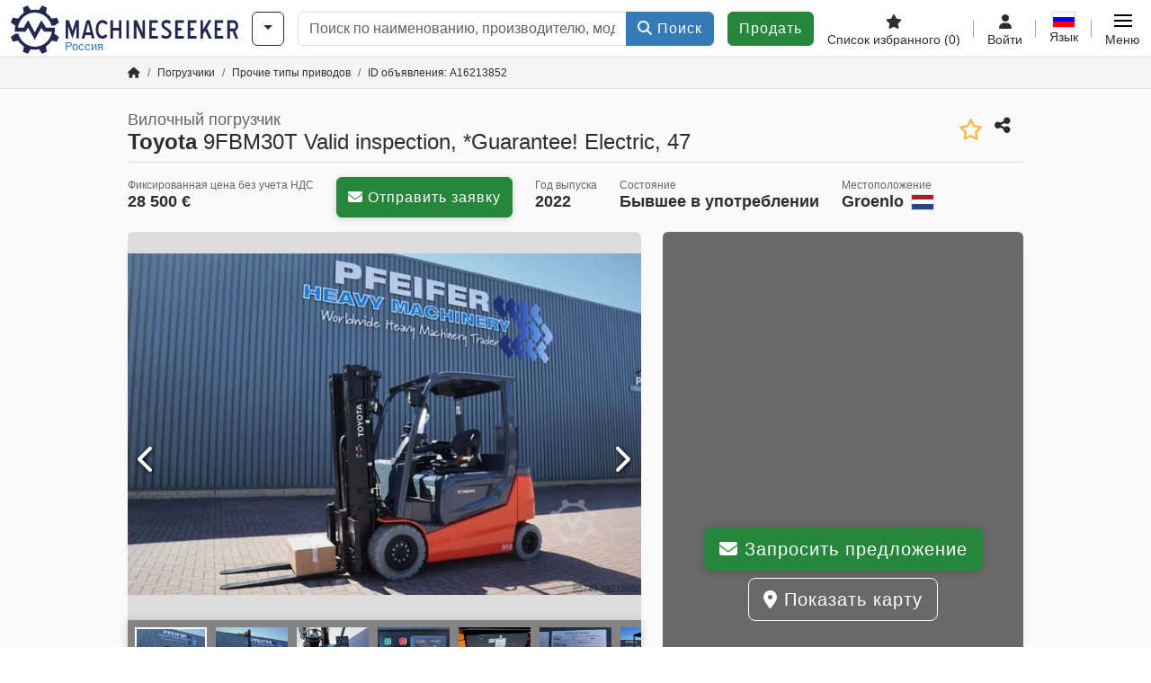

--- FILE ---
content_type: text/html; charset=UTF-8
request_url: https://www.machineseeker.ru.com/toyota-9fbm30t+valid+inspection%2C+%2Aguarantee%21+electric%2C+47/i-16213852
body_size: 44873
content:

    <!DOCTYPE html>
    <html lang="ru-RU">
    <head>
        <title>Вилочный погрузчик Toyota 9FBM30T Valid inspection, *Guarantee! Electric, 47 Предложение на Machineseeker</title><meta property="og:image" content="https://cdn.machineseeker.com/data/listing/img/hdv/ms/15/51/16213852-01.jpg?v=1763512385">
<meta name="title" content="Вилочный погрузчик Toyota 9FBM30T Valid inspection, *Guarantee! Electric, 47 Предложение на Machineseeker">
<meta name="robots" content="noindex, follow">
<meta charset="utf-8">
<meta http-equiv="X-UA-Compatible" content="IE=edge">
<meta name="viewport" content="width=device-width, initial-scale=1">
<link href="https://cdn.machineseeker.com/ms_favicon.ico?v=1739437402" rel="icon">
<link href="https://cdn.machineseeker.com/img/frontend/touch-icon-iphone_b_ms.png?v=1739437402" rel="apple-touch-icon">
<link href="https://cdn.machineseeker.com/img/frontend/touch-icon-iphone_b_ms.png?v=1739437402" rel="shortcut icon" sizes="180x180">
<link href="https://cdn.machineseeker.com/css/maschinensucher.min.css?v=1768220138" rel="stylesheet">
<link href="https://cdn.machineseeker.com/css/frontend/auction/msg-auctions.css?v=1742378552" rel="stylesheet">
<link href="https://cdn.machineseeker.com/assets/1767605695/npm_keen-slider/keen-slider.min.css" rel="stylesheet">
<style>#listingCarousel16213852.keen-slider-uninitialized .keen-slider__slide { min-width: 100%; max-width: 100%; }</style>
<style>#listingCarouselThumbnail16213852.keen-slider-uninitialized .keen-slider__slide { margin-right: 10px; }</style>
<style>#listingCarousel162133480.keen-slider-uninitialized .keen-slider__slide { min-width: 100%; max-width: 100%; }</style>
<style>#listingCarousel135987551.keen-slider-uninitialized .keen-slider__slide { min-width: 100%; max-width: 100%; }</style>
<style>#listingCarousel162134472.keen-slider-uninitialized .keen-slider__slide { min-width: 100%; max-width: 100%; }</style>
<style>#listingCarousel162137203.keen-slider-uninitialized .keen-slider__slide { min-width: 100%; max-width: 100%; }</style>
<style>#listingCarousel162137084.keen-slider-uninitialized .keen-slider__slide { min-width: 100%; max-width: 100%; }</style>
<script>var brand = "ms";
var googleSitekey = "6LfzG2IcAAAAAAWdxTB46FZEAuoSFPXNqqD_S4GO";
var exitIntent = null;
var overwriteMsgAuctionsDomain = "https:\/\/www.machineseeker.ru.com";
var auctionsCdnDomain = "https:\/\/cdn.machineseeker.com";
var wpKey = "BBlT2McH67HzKKztQPowgkIIwGCUI-rIJvX1KFXqmjkoFfhcPU2ES8rrvr6oOVcmU6sqhdpXNquE5qzrxPfrAbU";
var wpAskDelay = 5000;
var wpRegisterFollowUpEvent = "LISTING_VISITED";
var wpRegisterFollowUpTarget = 16213852;
var wpCookieReject = false;
var keenSliderListingCarousel16213852 = null;
var keenSliderListingCarouselThumbnail16213852 = null;
var keenSliderListingCarousel162133480 = null;
var keenSliderListingCarousel135987551 = null;
var keenSliderListingCarousel162134472 = null;
var keenSliderListingCarousel162137203 = null;
var keenSliderListingCarousel162137084 = null;
var googlePlacesClientApiKey = "AIzaSyDgdHuIiaNba4dc2nrcS5k0OzvOEVZkL_o";
var googlePlacesMapId = "8c2e855efb9e39ef";</script>
<script src="https://cdn.machineseeker.com/js/jquery-3.7.1.min.js?v=1739437402" defer></script>
<script src="https://cdn.machineseeker.com/data/js/i18n.b_ms_ru_RU.js?v=1768227163" defer></script>
<script src="https://cdn.machineseeker.com/js/popper.min.js?v=1739437402" defer></script>
<script src="https://cdn.machineseeker.com/js/js.cookie.min.js?v=1739437402" defer></script>
<script src="https://cdn.machineseeker.com/js/frontend/stargate/index-control.min.js?v=1739437402" defer></script>
<script src="https://cdn.machineseeker.com/js/frontend/messaging/retargeting/retargeting.min.js?v=1739437402" defer></script>
<script src="https://cdn.machineseeker.com/js/frontend/listing/listingModal.min.js?v=1761638682" defer></script>
<script src="https://cdn.machineseeker.com/js/frontend/webpush.min.js?v=1757485579" defer></script>
<script src="https://cdn.machineseeker.com/js/frontend/customer/listing-management/listing-management.min.js?v=1768300530" defer></script>
<script src="https://cdn.machineseeker.com/js/frontend/booking/upsell.min.js?v=1761740645" defer></script>
<script src="https://cdn.machineseeker.com/js/frontend/widgets/keen-slider-ms.min.js?v=1739437402" defer></script>
<script src="https://cdn.machineseeker.com/js/frontend/main/favorites/favorites.min.js?v=1749040075" defer></script>
<script src="https://cdn.machineseeker.com/js/frontend/ofni/ofni.min.js?v=1739437402" defer></script>
<script src="https://cdn.machineseeker.com/assets/1767605695/vendor_yiisoft_yii2_assets/yii.min.js" defer></script>
<script src="https://cdn.machineseeker.com/assets/1767605695/vendor_yiisoft_yii2_assets/yii.activeForm.min.js" defer></script>
<script src="https://cdn.machineseeker.com/assets/1767605695/vendor_yiisoft_yii2_assets/yii.validation.min.js" defer></script>
<script src="https://cdn.machineseeker.com/assets/1767605695/bower_yii2-pjax/jquery.pjax.min.js" defer></script>
<script src="https://cdn.machineseeker.com/assets/1767605695/bower_bootstrap_dist/js/bootstrap.bundle.min.js" defer></script>
<script src="https://cdn.machineseeker.com/js/frontend/frontend.min.js?v=1765962796" defer></script>
<script src="https://cdn.machineseeker.com/js/frontend/auction/msg-auctions.js?v=1768220139" defer></script>
<script src="https://cdn.machineseeker.com/js/frontend/listing/listing.min.js?v=1760359854" defer></script>
<script src="https://cdn.machineseeker.com/js/frontend/notification/track.min.js?v=1739437402" defer></script>
<script src="https://cdn.machineseeker.com/js/jquery.placeholder.min.js?v=1739437402" defer></script>
<script src="https://www.youtube.com/iframe_api" defer></script>
<script src="https://cdn.machineseeker.com/js/frontend/main/youtube/youtube_iframe_api.min.js?v=1760002191" defer></script>
<script src="https://cdn.machineseeker.com/js/frontend/inquiry/inquiry.min.js?v=1756890194" defer></script>
<script src="https://cdn.machineseeker.com/assets/1767605695/npm_keen-slider/keen-slider.min.js" defer></script>
<script>document.addEventListener('DOMContentLoaded', function() { $(function () { window['dataLayer'] = {
                    'push': () => {
                    }
                };

                $("body,html").bind("touchstart touchmove scroll mousedown DOMMouseScroll mousewheel keyup click", function(){
                    frontend.google.recaptcha.loadScript();
                });  
   /* global dataLayer */
     dataLayer.push({
        'event': 'datalistingpage',
        'maincategory': '42_Stapler & Flurförderzeuge',
        'listingtype': 'Kleinanzeige'
    });
    dataLayer.push({
        'event': 'remarketing_ids',
        'items': [{
            'id': '16213852',
            'google_business_vertical': 'custom'
        }]
    });
keenSliderListingCarousel16213852 = new KeenSlider("#listingCarousel16213852", {"breakpoints":[],"slides":{"perView":1},"loop":false,"slideChanged":function (slider) {SliderAddons.slideChangedHandler(slider);listing.slideChanged(slider);},"dragStarted":SliderAddons.dragStartedHandler,"created":SliderAddons.createdHandler,"animationEnded":SliderAddons.animationEndedHandler,"updated":SliderAddons.updatedHandler});
keenSliderListingCarouselThumbnail16213852 = new KeenSlider("#listingCarouselThumbnail16213852", {"breakpoints":[],"slides":{"perView":"auto","spacing":10},"rubberband":false,"dragStarted":SliderAddons.dragStartedHandler,"created":SliderAddons.createdHandler,"animationEnded":SliderAddons.animationEndedHandler,"slideChanged":function (slider) {SliderAddons.slideChangedHandler(slider);},"updated":SliderAddons.updatedHandler}, [SliderAddons.ThumbnailPlugin(keenSliderListingCarousel16213852)]);
jQuery('#listing-inquiry-form-Tl0r').yiiActiveForm([{"id":"listing-inquiry-form-tl0r-message","name":"message","container":".field-listing-inquiry-form-tl0r-message","input":"#listing-inquiry-form-tl0r-message","error":".invalid-feedback","enableAjaxValidation":true},{"id":"listing-inquiry-form-tl0r-messagehash","name":"messageHash","container":".field-listing-inquiry-form-tl0r-messagehash","input":"#listing-inquiry-form-tl0r-messagehash","error":".invalid-feedback","enableAjaxValidation":true},{"id":"listing-inquiry-form-tl0r-name","name":"name","container":".field-listing-inquiry-form-tl0r-name","input":"#listing-inquiry-form-tl0r-name","error":".invalid-feedback","enableAjaxValidation":true},{"id":"listing-inquiry-form-tl0r-email","name":"email","container":".field-listing-inquiry-form-tl0r-email","input":"#listing-inquiry-form-tl0r-email","error":".invalid-feedback","enableAjaxValidation":true},{"id":"listing-inquiry-form-tl0r-phonenumber","name":"phoneNumber","container":".field-listing-inquiry-form-tl0r-phonenumber","input":"#listing-inquiry-form-tl0r-phonenumber","error":".invalid-feedback","enableAjaxValidation":true},{"id":"listing-inquiry-form-tl0r-company","name":"company","container":".field-listing-inquiry-form-tl0r-company","input":"#listing-inquiry-form-tl0r-company","error":".invalid-feedback","enableAjaxValidation":true},{"id":"listing-inquiry-form-tl0r-location","name":"location","container":".field-listing-inquiry-form-tl0r-location","input":"#listing-inquiry-form-tl0r-location","error":".invalid-feedback","enableAjaxValidation":true},{"id":"listing-inquiry-form-tl0r-location","name":"location","container":".field-listing-inquiry-form-tl0r-location","input":"#listing-inquiry-form-tl0r-location","error":".invalid-feedback","enableAjaxValidation":true},{"id":"listing-inquiry-form-tl0r-isdealer","name":"isDealer","container":".field-listing-inquiry-form-tl0r-isdealer","input":"#listing-inquiry-form-tl0r-isdealer","error":".invalid-feedback","enableAjaxValidation":true},{"id":"listing-inquiry-form-tl0r-iscategoryinquiry","name":"isCategoryInquiry","container":".field-listing-inquiry-form-tl0r-iscategoryinquiry","input":"#listing-inquiry-form-tl0r-iscategoryinquiry","error":".invalid-feedback","enableAjaxValidation":true},{"id":"listing-inquiry-form-tl0r-categoryinquirytext","name":"categoryInquiryText","container":".field-listing-inquiry-form-tl0r-categoryinquirytext","input":"#listing-inquiry-form-tl0r-categoryinquirytext","error":".invalid-feedback","enableAjaxValidation":true},{"id":"listing-inquiry-form-tl0r-country","name":"country","container":".field-listing-inquiry-form-tl0r-country","input":"#listing-inquiry-form-tl0r-country","error":".invalid-feedback","enableAjaxValidation":true},{"id":"listing-inquiry-form-tl0r-listingid","name":"listingId","container":".field-listing-inquiry-form-tl0r-listingid","input":"#listing-inquiry-form-tl0r-listingid","error":".invalid-feedback","enableAjaxValidation":true},{"id":"listing-inquiry-form-tl0r-edittoken","name":"editToken","container":".field-listing-inquiry-form-tl0r-edittoken","input":"#listing-inquiry-form-tl0r-edittoken","error":".invalid-feedback","enableAjaxValidation":true},{"id":"listing-inquiry-form-tl0r-messagetype","name":"messageType","container":".field-listing-inquiry-form-tl0r-messagetype","input":"#listing-inquiry-form-tl0r-messagetype","error":".invalid-feedback","enableAjaxValidation":true},{"id":"listing-inquiry-form-tl0r-eventsource","name":"eventSource","container":".field-listing-inquiry-form-tl0r-eventsource","input":"#listing-inquiry-form-tl0r-eventsource","error":".invalid-feedback","enableAjaxValidation":true},{"id":"listing-inquiry-form-tl0r-eventcontext","name":"eventContext","container":".field-listing-inquiry-form-tl0r-eventcontext","input":"#listing-inquiry-form-tl0r-eventcontext","error":".invalid-feedback","enableAjaxValidation":true},{"id":"listing-inquiry-form-tl0r-redirect","name":"redirect","container":".field-listing-inquiry-form-tl0r-redirect","input":"#listing-inquiry-form-tl0r-redirect","error":".invalid-feedback","enableAjaxValidation":true},{"id":"listing-inquiry-form-tl0r-submitmode","name":"submitMode","container":".field-listing-inquiry-form-tl0r-submitmode","input":"#listing-inquiry-form-tl0r-submitmode","error":".invalid-feedback","enableAjaxValidation":true}], {"errorSummary":".alert.alert-danger","errorCssClass":"is-invalid","successCssClass":"is-valid","validationStateOn":"input","validationUrl":"\/inquiry\/listing-inquiry\/validate"});
$("#listing-inquiry-form-Tl0r").on("beforeSubmit",function (event) {
        if(!$(this).hasClass("has-token")){
       event.preventDefault();
       let button = $(this).find("button[type=\"submit\"]");
       let form = $(this);
       let hiddenfield = "<input id=\"recaptcha-listing-inquiry-form-Tl0r\" type=\"hidden\" name=\"recaptcha\" val=\"0\">";
       let id = $(hiddenfield).attr("id");
       grecaptcha.enterprise.ready(function () {
        grecaptcha.enterprise.execute("6LfzG2IcAAAAAAWdxTB46FZEAuoSFPXNqqD_S4GO", {action: "listing_inquiry"}).then(function (token) {
            if(form.find("#"+id).length == 0) {
                form.append(hiddenfield);
            }
            $("#" + id).val(token);
            form.addClass("has-token");
            form.submit();
        });
    });
 return false;
  }
 
  });
jQuery('#listing-inquiry-form-Tl0r-revoke').yiiActiveForm([], {"errorSummary":".alert.alert-danger","errorCssClass":"is-invalid","successCssClass":"is-valid","validationStateOn":"input"});
$("#listing-inquiry-form-Tl0r-revoke").on("beforeSubmit",function (event) {
        if(!$(this).hasClass("has-token")){
       event.preventDefault();
       let button = $(this).find("button[type=\"submit\"]");
       let form = $(this);
       let hiddenfield = "<input id=\"recaptcha-listing-inquiry-form-Tl0r-revoke\" type=\"hidden\" name=\"recaptcha\" val=\"0\">";
       let id = $(hiddenfield).attr("id");
       grecaptcha.enterprise.ready(function () {
        grecaptcha.enterprise.execute("6LfzG2IcAAAAAAWdxTB46FZEAuoSFPXNqqD_S4GO", {action: "listing_inquiry"}).then(function (token) {
            if(form.find("#"+id).length == 0) {
                form.append(hiddenfield);
            }
            $("#" + id).val(token);
            form.addClass("has-token");
            form.submit();
        });
    });
 return false;
  }
 
  });
jQuery('#Pdfform').yiiActiveForm([], {"errorSummary":".alert.alert-danger","errorCssClass":"is-invalid","successCssClass":"is-valid","validationStateOn":"input"});
keenSliderListingCarousel162133480 = new KeenSlider("#listingCarousel162133480", {"breakpoints":[],"slides":{"perView":1},"loop":false,"slideChanged":function (slider) {SliderAddons.slideChangedHandler(slider);listing.slideChanged(slider);},"dragStarted":SliderAddons.dragStartedHandler,"created":SliderAddons.createdHandler,"animationEnded":SliderAddons.animationEndedHandler,"updated":SliderAddons.updatedHandler});
keenSliderListingCarousel135987551 = new KeenSlider("#listingCarousel135987551", {"breakpoints":[],"slides":{"perView":1},"loop":false,"slideChanged":function (slider) {SliderAddons.slideChangedHandler(slider);listing.slideChanged(slider);},"dragStarted":SliderAddons.dragStartedHandler,"created":SliderAddons.createdHandler,"animationEnded":SliderAddons.animationEndedHandler,"updated":SliderAddons.updatedHandler});
keenSliderListingCarousel162134472 = new KeenSlider("#listingCarousel162134472", {"breakpoints":[],"slides":{"perView":1},"loop":false,"slideChanged":function (slider) {SliderAddons.slideChangedHandler(slider);listing.slideChanged(slider);},"dragStarted":SliderAddons.dragStartedHandler,"created":SliderAddons.createdHandler,"animationEnded":SliderAddons.animationEndedHandler,"updated":SliderAddons.updatedHandler});
keenSliderListingCarousel162137203 = new KeenSlider("#listingCarousel162137203", {"breakpoints":[],"slides":{"perView":1},"loop":false,"slideChanged":function (slider) {SliderAddons.slideChangedHandler(slider);listing.slideChanged(slider);},"dragStarted":SliderAddons.dragStartedHandler,"created":SliderAddons.createdHandler,"animationEnded":SliderAddons.animationEndedHandler,"updated":SliderAddons.updatedHandler});
keenSliderListingCarousel162137084 = new KeenSlider("#listingCarousel162137084", {"breakpoints":[],"slides":{"perView":1},"loop":false,"slideChanged":function (slider) {SliderAddons.slideChangedHandler(slider);listing.slideChanged(slider);},"dragStarted":SliderAddons.dragStartedHandler,"created":SliderAddons.createdHandler,"animationEnded":SliderAddons.animationEndedHandler,"updated":SliderAddons.updatedHandler});
$(document).on('beforeValidate', '[data-form="watchlist"]', frontend.util.disableSubmitButton)
$(document).on('afterValidate', '[data-form="watchlist"]', frontend.util.activateSubmitButton)
$(document).on('beforeSubmit', '[data-form="watchlist"]', frontend.util.disableSubmitButton)
$(document).on('afterSubmit', '[data-form="watchlist"]', frontend.util.activateSubmitButton)
jQuery(document).pjax("#watchlist-pjax a", {"push":false,"replace":false,"timeout":1000,"scrollTo":false,"container":"#watchlist-pjax"});
jQuery(document).off("submit", "#watchlist-pjax form[data-pjax]").on("submit", "#watchlist-pjax form[data-pjax]", function (event) {jQuery.pjax.submit(event, {"push":false,"replace":false,"timeout":1000,"scrollTo":false,"container":"#watchlist-pjax"});});
jQuery('#AdReportForm').yiiActiveForm([{"id":"listingreportmodel-name","name":"name","container":".field-listingreportmodel-name","input":"#listingreportmodel-name","error":".invalid-feedback","validate":function (attribute, value, messages, deferred, $form) {yii.validation.required(value, messages, {"message":"Необходимо заполнить «Имя»."});}},{"id":"listingreportmodel-email","name":"email","container":".field-listingreportmodel-email","input":"#listingreportmodel-email","error":".invalid-feedback","validate":function (attribute, value, messages, deferred, $form) {yii.validation.required(value, messages, {"message":"Необходимо заполнить «Электронная почта»."});yii.validation.email(value, messages, {"pattern":/^[a-zA-Z0-9!#$%&'*+\/=?^_`{|}~-]+(?:\.[a-zA-Z0-9!#$%&'*+\/=?^_`{|}~-]+)*@(?:[a-zA-Z0-9](?:[a-zA-Z0-9-]*[a-zA-Z0-9])?\.)+[a-zA-Z0-9](?:[a-zA-Z0-9-]*[a-zA-Z0-9])?$/,"fullPattern":/^[^@]*<[a-zA-Z0-9!#$%&'*+\/=?^_`{|}~-]+(?:\.[a-zA-Z0-9!#$%&'*+\/=?^_`{|}~-]+)*@(?:[a-zA-Z0-9](?:[a-zA-Z0-9-]*[a-zA-Z0-9])?\.)+[a-zA-Z0-9](?:[a-zA-Z0-9-]*[a-zA-Z0-9])?>$/,"allowName":false,"message":"Значение «Электронная почта» не является правильным email адресом.","enableIDN":false,"skipOnEmpty":1});}},{"id":"listingreportmodel-reason","name":"reason","container":".field-listingreportmodel-reason","input":"#listingreportmodel-reason","error":".invalid-feedback","validate":function (attribute, value, messages, deferred, $form) {yii.validation.required(value, messages, {"message":"Необходимо заполнить «причина»."});}},{"id":"listingreportmodel-otherreason","name":"otherReason","container":".field-listingreportmodel-otherreason","input":"#listingreportmodel-otherreason","error":".invalid-feedback","validate":function (attribute, value, messages, deferred, $form) {yii.validation.string(value, messages, {"message":"Значение «Другая причина» должно быть строкой.","max":2000,"tooLong":"Значение «Другая причина» должно содержать максимум 2 000 символов.","skipOnEmpty":1});}}], {"errorSummary":".alert.alert-danger","errorCssClass":"is-invalid","successCssClass":"is-valid","validationStateOn":"input"});
$("#AdReportForm").on("beforeSubmit",function (event) {
        if(!$(this).hasClass("has-token")){
       event.preventDefault();
       let button = $(this).find("button[type=\"submit\"]");
       let form = $(this);
       let hiddenfield = "<input id=\"recaptcha-AdReportForm\" type=\"hidden\" name=\"recaptcha\" val=\"0\">";
       let id = $(hiddenfield).attr("id");
       grecaptcha.enterprise.ready(function () {
        grecaptcha.enterprise.execute("6LfzG2IcAAAAAAWdxTB46FZEAuoSFPXNqqD_S4GO", {action: "listing_accusation"}).then(function (token) {
            if(form.find("#"+id).length == 0) {
                form.append(hiddenfield);
            }
            $("#" + id).val(token);
            form.addClass("has-token");
            form.submit();
        });
    });
 return false;
  }
 
  });
jQuery(document).pjax("#report-pjax a", {"push":false,"replace":false,"timeout":1000,"scrollTo":false,"container":"#report-pjax"});
jQuery(document).off("submit", "#report-pjax form[data-pjax]").on("submit", "#report-pjax form[data-pjax]", function (event) {jQuery.pjax.submit(event, {"push":false,"replace":false,"timeout":1000,"scrollTo":false,"container":"#report-pjax"});});
jQuery('#adRecommendForm').yiiActiveForm([{"id":"listingrecommendmodel-name","name":"name","container":".field-listingrecommendmodel-name","input":"#listingrecommendmodel-name","error":".invalid-feedback","validate":function (attribute, value, messages, deferred, $form) {yii.validation.required(value, messages, {"message":"Необходимо заполнить «Собственное имя»."});}},{"id":"listingrecommendmodel-emailsender","name":"emailSender","container":".field-listingrecommendmodel-emailsender","input":"#listingrecommendmodel-emailsender","error":".invalid-feedback","validate":function (attribute, value, messages, deferred, $form) {yii.validation.required(value, messages, {"message":"Необходимо заполнить «Собственный адрес электронной почты»."});yii.validation.email(value, messages, {"pattern":/^[a-zA-Z0-9!#$%&'*+\/=?^_`{|}~-]+(?:\.[a-zA-Z0-9!#$%&'*+\/=?^_`{|}~-]+)*@(?:[a-zA-Z0-9](?:[a-zA-Z0-9-]*[a-zA-Z0-9])?\.)+[a-zA-Z0-9](?:[a-zA-Z0-9-]*[a-zA-Z0-9])?$/,"fullPattern":/^[^@]*<[a-zA-Z0-9!#$%&'*+\/=?^_`{|}~-]+(?:\.[a-zA-Z0-9!#$%&'*+\/=?^_`{|}~-]+)*@(?:[a-zA-Z0-9](?:[a-zA-Z0-9-]*[a-zA-Z0-9])?\.)+[a-zA-Z0-9](?:[a-zA-Z0-9-]*[a-zA-Z0-9])?>$/,"allowName":false,"message":"Значение «Собственный адрес электронной почты» не является правильным email адресом.","enableIDN":false,"skipOnEmpty":1});yii.validation.string(value, messages, {"message":"Значение «Собственный адрес электронной почты» должно быть строкой.","max":255,"tooLong":"Значение «Собственный адрес электронной почты» должно содержать максимум 255 символов.","skipOnEmpty":1});}},{"id":"listingrecommendmodel-emailreceiver","name":"emailReceiver","container":".field-listingrecommendmodel-emailreceiver","input":"#listingrecommendmodel-emailreceiver","error":".invalid-feedback","validate":function (attribute, value, messages, deferred, $form) {yii.validation.required(value, messages, {"message":"Необходимо заполнить «Адрес электронной почты получателя»."});yii.validation.email(value, messages, {"pattern":/^[a-zA-Z0-9!#$%&'*+\/=?^_`{|}~-]+(?:\.[a-zA-Z0-9!#$%&'*+\/=?^_`{|}~-]+)*@(?:[a-zA-Z0-9](?:[a-zA-Z0-9-]*[a-zA-Z0-9])?\.)+[a-zA-Z0-9](?:[a-zA-Z0-9-]*[a-zA-Z0-9])?$/,"fullPattern":/^[^@]*<[a-zA-Z0-9!#$%&'*+\/=?^_`{|}~-]+(?:\.[a-zA-Z0-9!#$%&'*+\/=?^_`{|}~-]+)*@(?:[a-zA-Z0-9](?:[a-zA-Z0-9-]*[a-zA-Z0-9])?\.)+[a-zA-Z0-9](?:[a-zA-Z0-9-]*[a-zA-Z0-9])?>$/,"allowName":false,"message":"Значение «Адрес электронной почты получателя» не является правильным email адресом.","enableIDN":false,"skipOnEmpty":1});yii.validation.string(value, messages, {"message":"Значение «Адрес электронной почты получателя» должно быть строкой.","max":255,"tooLong":"Значение «Адрес электронной почты получателя» должно содержать максимум 255 символов.","skipOnEmpty":1});}},{"id":"listingrecommendmodel-message","name":"message","container":".field-listingrecommendmodel-message","input":"#listingrecommendmodel-message","error":".invalid-feedback","validate":function (attribute, value, messages, deferred, $form) {yii.validation.string(value, messages, {"message":"Значение «Ваше сообщение получателю» должно быть строкой.","max":2000,"tooLong":"Значение «Ваше сообщение получателю» должно содержать максимум 2 000 символов.","skipOnEmpty":1});}}], {"errorSummary":".alert.alert-danger","errorCssClass":"is-invalid","successCssClass":"is-valid","validationStateOn":"input"});
$("#adRecommendForm").on("beforeSubmit",function (event) {
        if(!$(this).hasClass("has-token")){
       event.preventDefault();
       let button = $(this).find("button[type=\"submit\"]");
       let form = $(this);
       let hiddenfield = "<input id=\"recaptcha-adRecommendForm\" type=\"hidden\" name=\"recaptcha\" val=\"0\">";
       let id = $(hiddenfield).attr("id");
       grecaptcha.enterprise.ready(function () {
        grecaptcha.enterprise.execute("6LfzG2IcAAAAAAWdxTB46FZEAuoSFPXNqqD_S4GO", {action: "listing_recommendation"}).then(function (token) {
            if(form.find("#"+id).length == 0) {
                form.append(hiddenfield);
            }
            $("#" + id).val(token);
            form.addClass("has-token");
            form.submit();
        });
    });
 return false;
  }
 
  });
jQuery(document).pjax("#recommend-pjax a", {"push":false,"replace":false,"timeout":1000,"scrollTo":false,"container":"#recommend-pjax"});
jQuery(document).off("submit", "#recommend-pjax form[data-pjax]").on("submit", "#recommend-pjax form[data-pjax]", function (event) {jQuery.pjax.submit(event, {"push":false,"replace":false,"timeout":1000,"scrollTo":false,"container":"#recommend-pjax"});});
header.instantSearch.placeholder = "Поиск по наименованию, производителю, модели, ..."
header.instantSearch.enabled = true }); });</script><noscript><iframe sandbox="allow-same-origin" src="https://www.googletagmanager.com/ns.html?id=GTM-56KKDTG"
                height="0" width="0" style="display:none;visibility:hidden"></iframe></noscript><meta name="csrf-param" content="_csrf"><meta name="csrf-token" content="gG8_MWpUJoT_WRWhasw1dFwo3BjGoMJa75tKcGmAfgrSIQdWWi5i1dI3fM0yhAwOFGGXaZ_mkh6LoglHXs46bQ==">    </head>

    <body >
    <header><section id="header"
             class="container-fluid "><section id="header-logo"><a href="/"><img id="logo-img"
             src="https://cdn.machineseeker.com/img/frontend/main/logo/ms_logo.svg?v=1739437402" class="img-fluid  d-block" width="200" height="55"
             alt="Machineseeker"/><img class="img-fluid d-none" width="48" height="48"
             loading="lazy" src="https://cdn.machineseeker.com/img/frontend/main/logo/icon_b_ms.svg?v=1739437402"
             alt="Machineseeker"/><div id="logo-subtitle"
                 class="d-none d-md-block mt-1 text-primary ms">
                                    Россия                            </div></a></section><section id="header-searchbar" class="d-flex align-items-center gap-r-15 gap-last-0"><div id="category-dropdown" class="d-none d-md-block"><button type="button" onclick="header.categoryDropdown.toggle()"
                class="btn btn-nowrap btn-outline-gray-45 dropdown-toggle"
                aria-label="Категории"
                aria-labelledby="category-dropdown-label"><span class="d-xl-none d-xxl-inline-block" id="category-dropdown-label">
               Категории           </span></button></div><form id="search-form" action="/main/search/index"
      onsubmit=""
      class="w-100"
      method="get"><div class="input-group"><input type="text"
               id="search-input"
               class="form-control"
               placeholder="Поиск по наименованию, производителю, модели, ..."
               value=""
               name="search-word"
                            oninput="header.instantSearch.checkInput();"
                onfocus="header.searchHistory.activate()"
                           autocomplete="off"><div class="search-history-box z-index-popover shadow-lg position-absolute w-100"><ul class="list-group list-group-flush"></ul></div><button id="search-reset" class="btn btn-light border text-muted d-none" type="button"
                aria-label="Удалить"
                onclick="header.instantSearch.deleteSearchWord()"><i class="fa-solid fa-xmark"></i></button><button id="search-submit" class="btn btn-primary" type="submit"><i class="fa-solid fa-magnifying-glass"></i>
            Поиск        </button></div><div id="instant-search-wrapper" data-before-left="15"
             class="position-absolute px-3 shadow bg-white w-100 mt-xxl-3 z-index-popover border-top "><span class="caret d-none d-lg-block"></span><nav class="navbar navbar-expand-sm px-0 sticky-top d-lg-none "><ul id="scrollspy-nav" class="navbar-nav flex-no-break flex-row gap-r-15 overflow-scroll-xs"><li id="machine-type-nav-item" class="nav-item "><span class="nav-link active text-dark" style="cursor: pointer;"
                              onclick="header.instantSearch.scrollTo(this, header.instantSearch.bulletPoints.listingTitle)">
                            Обозначение                        </span></li><li id="manufacturer-nav-item" class="nav-item"><span class="nav-link text-dark" style="cursor: pointer;"
                              onclick="header.instantSearch.scrollTo(this, header.instantSearch.bulletPoints.manufacturer)">
                            Производитель                        </span></li><li id="category-nav-item" class="nav-item"><span class="nav-link text-dark" style="cursor: pointer;"
                              onclick="header.instantSearch.scrollTo(this, header.instantSearch.bulletPoints.category)">
                            Категория                        </span></li><li id="product-nav-item" class="nav-item"><span class="nav-link text-dark" style="cursor: pointer;"
                              onclick="header.instantSearch.scrollTo(this, header.instantSearch.bulletPoints.product)">
                            Продукт                        </span></li></ul></nav><div id="instant-search-box" class="row text-start py-3 shadow-sm"><div class="col-12 col-lg d-none instant-search-column" id="machine-type-column"><p class="text-dark m-0 fw-bold">
                        Обозначение                    </p><div id="listingTitle-isl" class="instant-search-list"></div></div><div class="col-12 col-lg d-none instant-search-column" id="manufacturer-column"><p class="text-dark m-0 fw-bold">
                        Производитель                    </p><div id="manufacturer-isl" class="instant-search-list"></div></div><div class="col-12 col-lg d-none instant-search-column" id="category-column"><p class="text-dark m-0 fw-bold">
                        Категория                    </p><div id="category-isl" class="instant-search-list"></div></div><div class="col-12 col-lg d-none instant-search-column" id="product-column"><p class="text-dark m-0 fw-bold">
                        Продукты                    </p><div id="product-isl" class="instant-search-list"></div></div></div></div></form></section><section id="header-cta"><a href="/tariffs/"
           class="sell-now btn btn-cta"
           data-bs-container="body"
           data-bs-animation="false"
           data-bs-trigger="manual"
           data-bs-template='<div class="popover popover-sell-now mw-rem-24 mw-xxs-rem-12 text-center mw-100" role="tooltip"><div class="arrow"></div><div class="popover-body"></div><h4 class="popover-header"></h4></div>'
           data-bs-html="true"
           data-bs-toggle="popover"
           data-bs-placement="bottom"
           title="Действительно до 31.01."
           data-bs-content=""><span class="d-none d-xxl-inline">
                                    Продать машину                            </span><span class="d-xxl-none ">
            Продать            </span></a></section><section id="header-navigation" class="d-flex gap-l-10 gap-lg-l-30 gap-first-0 gap-last-0 justify-content-end"><a href="/main/favorites"
       class="d-none d-md-flex flex-column bar-right align-items-center justify-content-center justify-content-lg-end gap-b-5 gap-last-0 text-dark line-height-1"
       aria-label="Список избранного"><i class="fa-solid fa-star"></i><small class="d-none d-lg-block text-truncate">
            Список избранного            <span id="favorite-count">
                (0)
            </span></small></a><a href="/account/security/login"
       class="d-none d-lg-flex flex-column align-items-center justify-content-center bar-right justify-content-lg-end gap-b-5 gap-last-0 line-height-1 text-dark"><i class="fa-solid fa-user"></i><small class="d-none d-lg-block">
            Войти        </small></a><button id="language-select" class="bar-right border-0 text-dark btn btn-transparent btn-normal-spacing p-0"
            onclick="header.languageSelector.toggle('listing/display/index?id=16213852')"
            aria-label="Язык"><span class="language-selector p-0 pb-1"><img src="https://cdn.machineseeker.com/img/frontend/main/flags/blank24.png?v=1739437402"
                 class="flag24 flag24-ru" width="24" height="16"
                 alt="ru_RU"><span class="languageselect-flaglist shadow-lg bg-white h-auto position-absolute z-index-popover"
                  data-route="listing/display/index?id=16213852"><span class="caret"></span><span id="language-select-wrapper" class="d-flex flex-wrap p-2 gap-l-5 gap-r-5 gap-b-5"></span></span></span><small class="d-none d-lg-block">
            Язык        </small></button><div
        class="d-flex align-items-center text-dark flex-column gap-b-5 gap-last-0 line-height-1 justify-content-center justify-content-lg-end"
        role="button"
        aria-label="Меню"
        onclick="header.menu.toggle()"><span id="nav-burger"><span></span><span></span><span></span><span></span></span><small class="d-none d-lg-block">
        Меню    </small></div><nav class="ms-navigation"><span class="caret d-none d-lg-block"></span><div class="ms-menu-level-1"><p class="h4 px-3 d-none d-lg-block pt-3 pb-2">
            Меню        </p><ul><li><span style="position: relative;"><i class="fa-solid fa-magnifying-glass me-2"></i>Поиск<div class="position-absolute top-0 bottom-0 start-0 d-flex align-items-center justify-content-end" style="right: 0.75rem;" onclick="header.menu.toggleSubmenu(this);event.preventDefault();"><i class="fa-solid fa-chevron-down"></i></div></span><ul class="ms-menu ms-menu-level-2"><li><a href="/s/ci-1">Малые объявления</a></li><li><a href="/auctions/">Аукционы</a></li><li><a href="/main/search/index">Расширенный поиск</a></li><li><a href="/Haendler">Торговцы</a></li><li><a id="advertise-button" onclick="frontend.inquiry.categoryInquiry.openModal()">Отправить запрос</a></li></ul></li><li><span style="position: relative;"><i class="fa-solid fa-tags me-2"></i>Разместить объявление<div class="position-absolute top-0 bottom-0 start-0 d-flex align-items-center justify-content-end" style="right: 0.75rem;" onclick="header.menu.toggleSubmenu(this);event.preventDefault();"><i class="fa-solid fa-chevron-down"></i></div></span><ul class="ms-menu ms-menu-level-2"><li><a href="/tariffs/">Разместить объявление</a></li><li><a href="https://service.machineseeker.com/auctions-offer/">Выставить на аукцион</a></li><li><a href="/tariffs/">Цены и тарифы</a></li><li><a href="https://service.machineseeker.com/incredible-outreach/">Реклама на Machineseeker</a></li></ul></li><li><a href="/main/favorites/index"><i class="fa-solid fa-star me-2"></i>Список избранного</a></li><li><a href="/account/security/login"><i class="fa-solid fa-user me-2"></i>Вход и регистрация</a></li></ul></div></nav></section><div id="ms-navigation-overlay"></div></section><section id="category-teaser"></section><div class="container-fluid bg-light-gray border-bottom border-gray p-0"><div class="container-xl"><ol class="breadcrumb d-none d-sm-flex small px-0 m-0 bg-light-gray" itemscope
                itemtype="http://schema.org/BreadcrumbList"><li class="breadcrumb-item"
                        itemprop="itemListElement" itemscope
                        itemtype="http://schema.org/ListItem"><a class="text-dark" itemprop="item" href="/"
                                    aria-label="Главная"><span itemprop="name"><i itemprop="name" content="Home" class="fa-solid fa-house text-grey-150"></i></span></a><meta itemprop="position" content="1"/><div class="d-none"><div id="popover-links-0"><ul class="list-group list-group-flush"></ul></div></div></li><li class="breadcrumb-item"
                        itemprop="itemListElement" itemscope
                        itemtype="http://schema.org/ListItem"><a class="text-dark" itemprop="item" href="/s/ci-42"
                                    aria-label="Home"><span itemprop="name">Погрузчики</span></a><meta itemprop="position" content="2"/><div class="d-none"><div id="popover-links-1"><ul class="list-group list-group-flush"></ul></div></div></li><li class="breadcrumb-item"
                        itemprop="itemListElement" itemscope
                        itemtype="http://schema.org/ListItem"><a class="text-dark" itemprop="item" href="/s/ci-802"
                                    aria-label="Home"                                   onmouseout="frontend.breadcrumb.popoverLinks.hide(this)"
                                   onmouseenter="frontend.breadcrumb.popoverLinks.show(this,'popover-links-2')"><span itemprop="name">Прочие типы приводов</span></a><meta itemprop="position" content="3"/><div class="d-none"><div id="popover-links-2"><ul class="list-group list-group-flush"><li class="list-group-item"><a href="/4/ci-1916">4-колесные вилочные погрузчики</a></li><li class="list-group-item"><a href="/s/ci-390">Подъемные тележки</a></li><li class="list-group-item"><a href="/s/ci-798">Электрические вилочные погрузчики</a></li><li class="list-group-item"><a href="/3/ci-1915">3-колесные вилочные погрузчики</a></li><li class="list-group-item"><a href="/s/ci-1986">Навесное оборудование</a></li><li class="list-group-item"><a href="/s/ci-1917">Ричтракеры</a></li><li class="list-group-item"><a href="/s/ci-1908">Боковые погрузчики</a></li></ul></div></div></li><li class="breadcrumb-item text-dark active"
                        itemprop="itemListElement" itemscope
                        itemtype="http://schema.org/ListItem"><span itemprop="name">ID объявления: A16213852</span><meta itemprop="position" content="4"/><div class="d-none"><div id="popover-links-3"><ul class="list-group list-group-flush"></ul></div></div></li></ol><div class="dropdown d-block d-sm-none" itemscope itemtype="http://schema.org/BreadcrumbList"><button type="button" class="btn  btn-sm btn-block text-truncate text-start dropdown-toggle"
                        style="white-space: nowrap !important;" data-bs-toggle="dropdown"><i class="fa-solid fa-house"></i> / ... / ID объявления: A16213852                </button><div class="dropdown-menu z-index-modal" itemprop="itemListElement" itemscope
                     itemtype="http://schema.org/ListItem"><a class="dropdown-item" itemprop="item" href="/"><span itemprop="name"><i class="fa-solid fa-house me-2"></i>Главная                                    </span><meta itemprop="position" content="1"/></a><a class="dropdown-item" itemprop="item" href="/s/ci-42"><span itemprop="name"><i class="fa-solid fa-share me-2"
                                           style="transform: scaleX(-1) rotate(182deg);"></i>Погрузчики                                    </span><meta itemprop="position" content="2"/></a><a class="dropdown-item" itemprop="item" href="/s/ci-802"><span itemprop="name"><i class="fa-solid fa-share me-2"
                                           style="transform: scaleX(-1) rotate(182deg);"></i>Прочие типы приводов                                    </span><meta itemprop="position" content="3"/></a><span class="dropdown-item disabled" itemprop="name"><i class="fa-solid fa-share me-2"
                                   style="transform: scaleX(-1) rotate(182deg);"></i>ID объявления: A16213852                                <meta itemprop="position" content="4"/></span></div></div></div></div></header><main><div class="bg-light"><section id="listing-detail" data-listing-id="16213852"
             class=" container-xl  py-4 inseratanzeige position-relative"
             itemscope

    <!-- region Google offer --><!-- endregion --><section id="alerts"></section><section id="top-data" class="mb-3"><div class="d-flex border-bottom pb-2 mb-3 position-relative"><h1 class="fs-3 mb-0" id="inserat-titel"
                data-listing-id="16213852"><div class="d-flex"><div><div class="fs-5 word-break text-gray-100"> Вилочный погрузчик</div><b class="word-break">Toyota</b>
        9FBM30T Valid inspection, *Guarantee! Electric, 47    </div></div></h1><div class="d-flex flex-column flex-lg-row ms-auto"><div class="d-flex flex-column flex-lg-row ms-auto me-4 pe-1 pt-lg-2 pe-lg-0 me-lg-0 ms-lg-2"><div data-grid="icon"><div class="watchlist-link  cursor-pointer"
     data-listing-id="16213852"
     data-bs-target="#watchlistmodal"
     data-ajax-target="#watchlist-pjax"

     data-category="42_Stapler & Flurförderzeuge"
            data-favored-title="Удалить из избранного"
        data-non-favored-title="Добавить в избранное"
                    data-action-save="/main/favorites/save"
        data-action-delete="/main/favorites/delete"
        onclick="if(typeof listingList !== 'undefined' && !$(this).hasClass('favored')){listingList.setEngagementPosition(this)}
                    favorites.toggleListingFavorite(this);"
    ><div class="watchlist-popover"
             data-bs-container="body"
             data-bs-animation="false"
             data-bs-trigger="manual"
             data-bs-template='<div class="d-xl-block popover popover-watchlist d-none" style="height:fit-content" role="tooltip"><div class="popover-arrow"></div><div class="popover-body px-3 py-2 "></div></div>'
             data-bs-html="true"
             data-bs-toggle="popover"
             data-bs-placement="auto"
             data-bs-content="
<div class='p-0 modal-header pb-2'>
    Ваши сохранённые объявления хранятся только временно.    <button type='button' class='btn-close close-popover' onclick='favorites.closePopover(this)' aria-label='Закрыть'></button></div><p class='pt-2 font-weight-bold'>
    Зарегистрируйте бесплатную учетную запись прямо сейчас:</p><ol class='pl-5' style=' list-style-type: none'><li><i class='fa-solid fa-check text-center px-2 text-cta'></i>
        Синхронизировать список избранного    </li><li><i class='fa-solid fa-check text-center px-2 text-cta'></i>
        Эксклюзивные специальные предложения    </li><li><i class='fa-solid fa-check text-center px-2 text-cta'></i>
        Участвовать в аукционах    </li></ol><div class='text-center'><button class='btn btn-cta mb-2'
            data-tracking='prospect-register-modal-open' onclick='favorites.loadRegisterModal()'><i class='fa-solid fa-address-card mr-2'></i> Зарегистрироваться бесплатно</button><p class='text-center'>
        У вас уже есть аккаунт?        <a href='/account/security/login'
           class='text-cta-link'><u>Зарегистрируйтесь сейчас</u></a></p></div>


"></div><button class="btn p-0" data-bs-toggle="tooltip" title="Добавить в избранное" type="button"><i class="watchlist-icon" data-tracking="observe-save"></i></button></div></div></div><!-- Share button on large screens --><span class="btn ms-auto d-none d-lg-block" data-tracking="share" data-bs-toggle="modal" data-bs-target="#recommendmodal"><i class="fa-solid fa-share-nodes fs-4" data-tracking="share"></i></span></div><!-- Share button on small screens --><span id="share-btn" class="ps-3 d-block d-lg-none position-absolute end-0" data-tracking="share" onclick="listingDetail.handleShare(this)"><i class="fa-solid fa-share-nodes fs-4" data-tracking="share"></i></span></div><div class="d-flex flex-column flex-md-row gap-r-25 mb-3 align-items-start"><div class="d-flex gap-r-25"><!-- region Price --><div class="d-flex flex-column"><div class="fs-8 max-content mb-n2 word-break text-gray-100">
                                                     Фиксированная цена без учета НДС                                            </div><div class="fs-5 max-content my-1 word-break fw-bold">
                                            28 500 €                                    </div></div><!-- endregion --><!-- region inquiry button --><div class="m-0 d-none d-md-flex"><button type="button" class="btn btn btn-cta shadow-lg "
        data-inquiry-btn="16213852"
        data-inquiry-message-type="INQUIRY"
            onclick="inquiry.getForm(16213852,&quot;INQUIRY&quot;,&quot;btn-cta&quot;,&quot;\u041e\u0442\u043f\u0440\u0430\u0432\u0438\u0442\u044c \u0437\u0430\u044f\u0432\u043a\u0443&quot;,&quot;fa-envelope&quot;,&quot;\u041e\u0442\u043f\u0440\u0430\u0432\u0438\u0442\u044c \u0437\u0430\u044f\u0432\u043a\u0443&quot;,true,&quot;LIST_INQUIRY&quot;,&quot;LISTING_DETAIL&quot;,&quot;\/inquiry\/listing-inquiry\/submit&quot;,&quot;\/inquiry\/listing-inquiry\/validate&quot;,&quot;\/inquiry\/listing-inquiry\/revoke&quot;,false,false,&quot;42_Stapler &amp; Flurf\u00f6rderzeuge&quot;)"><i class="fa-solid fa-envelope"></i><span class="d-md-none">
        Отправить заявку    </span><span class="d-none d-md-inline">
        Отправить заявку    </span></button><button type="button"
        class="btn btn-outline-success shadow-sm already-requested d-none    mt-0 mt-md-2  "
        data-inquiry-btn="16213852"
            onclick="inquiry.getForm(16213852,&quot;INQUIRY&quot;,&quot;btn-cta&quot;,&quot;\u041e\u0442\u043f\u0440\u0430\u0432\u0438\u0442\u044c \u0437\u0430\u044f\u0432\u043a\u0443&quot;,&quot;fa-envelope&quot;,&quot;\u041e\u0442\u043f\u0440\u0430\u0432\u0438\u0442\u044c \u0437\u0430\u044f\u0432\u043a\u0443&quot;,true,&quot;LIST_INQUIRY&quot;,&quot;LISTING_DETAIL&quot;,&quot;\/inquiry\/listing-inquiry\/submit&quot;,&quot;\/inquiry\/listing-inquiry\/validate&quot;,&quot;\/inquiry\/listing-inquiry\/revoke&quot;,false,false,&quot;42_Stapler &amp; Flurf\u00f6rderzeuge&quot;)"><i class="fa-solid fa-circle-check"></i>
            Уже запрошено    </button></div><!-- endregion --></div><!-- region Year of Manufacture--><div class="d-flex flex-column"><div class="fs-8 max-content mb-n2 text-gray-100">
                Год выпуска            </div><div class="fs-5 mt-1 max-content word-break fw-bold">
                2022            </div></div><!-- endregion --><!-- region Type of offer --><div class=" flex-column d-flex"><div class="fs-8 mb-n2 text-gray-100">
            Состояние        </div><div class="fs-5 mt-1 fw-bold">
            Бывшее в употреблении                    </div></div><!-- endregion --><!-- region Location --><div class=" flex-column d-flex"><div class="fs-8 mb-n2 text-gray-100">
            Местоположение        </div><div class="fs-5 mt-1 word-break fw-bold">
                                                Groenlo                                            <img class="ms-1 flag24 flag24-nl"
                             src="https://cdn.machineseeker.com/img/frontend/main/flags/blank24.png?v=1739437402"
                             title="Нидерланды"
                             alt="Нидерланды"></div></div><!-- endregion --></div></section><section id="main-data" data-listing-id="16213852"><section id="image-and-map"><div class="row"><div id="images" class="col col-lg-7"><div id="imageandplaceboxes" class="images d-block"><div class="canvas position-relative listing-detail-slider shadow rounded bg-gray"><div class="" data-listing-type="standard"><button type="button" class="d-none col-12 btn-keen-slider-vertical position-absolute btn btn-link p-0 text-white" style="z-index: 100;top: 50%;transform: translate(0px, -50%);left: 10px;text-shadow: 1px 1px 5px black;" onclick="keenSliderListingCarousel16213852.prev()" aria-label="Ранее"><i class="fa-solid fa-chevron-up fa-lg"></i></button><button type="button" class="col-auto btn-keen-slider-horizontal position-absolute btn btn-link p-0 text-white" style="z-index: 100;top: 50%;transform: translate(0px, -50%);left: 10px;text-shadow: 1px 1px 5px black;" onclick="keenSliderListingCarousel16213852.prev()" aria-label="Ранее"><i class="fa-solid fa-chevron-left fa-2x"></i></button><div class=""><div id="listingCarousel16213852" class="keen-slider keen-slider-uninitialized"><div class="keen-slider__slide lazy__slide ratio ratio-4x3 active keen-active"><img
                      style="object-fit: contain" data-index="0"
                      class="img-fluid mh-100 mw-100 cursor-pointer"
                      src="https://cdn.machineseeker.com/data/listing/img/vga/ms/15/51/16213852-01.jpg?v=1763512385"
                      onclick="listingModal.getModal(16213852, 'LISTING_DETAIL', '42_Stapler & Flurförderzeuge',0,0)"
                      alt="Вилочный погрузчик Toyota 9FBM30T Valid inspection, *Guarantee! Electric, 47"></div><div class="keen-slider__slide lazy__slide ratio ratio-4x3"><img
                      style="object-fit: contain" data-index="1"
                      class="img-fluid mh-100 mw-100 cursor-pointer"
                      src="https://cdn.machineseeker.com/data/listing/img/vga/ms/15/51/16213852-02.jpg?v=1763512385"
                      onclick="listingModal.getModal(16213852, 'LISTING_DETAIL', '42_Stapler & Flurförderzeuge',1,0)"
                      alt="Вилочный погрузчик Toyota 9FBM30T Valid inspection, *Guarantee! Electric, 47"></div><div class="keen-slider__slide lazy__slide ratio ratio-4x3"><img
                      style="object-fit: contain" data-index="2"
                      class="img-fluid mh-100 mw-100 cursor-pointer"
                      src="https://cdn.machineseeker.com/data/listing/img/vga/ms/15/51/16213852-03.jpg?v=1763512385"
                      onclick="listingModal.getModal(16213852, 'LISTING_DETAIL', '42_Stapler & Flurförderzeuge',2,0)"
                      alt="Вилочный погрузчик Toyota 9FBM30T Valid inspection, *Guarantee! Electric, 47"></div><div class="keen-slider__slide lazy__slide ratio ratio-4x3"><img
                      style="object-fit: contain" data-index="3"
                      class="img-fluid mh-100 mw-100 cursor-pointer"
                      src="https://cdn.machineseeker.com/data/listing/img/vga/ms/15/51/16213852-04.jpg?v=1763512385"
                      onclick="listingModal.getModal(16213852, 'LISTING_DETAIL', '42_Stapler & Flurförderzeuge',3,0)"
                      alt="Вилочный погрузчик Toyota 9FBM30T Valid inspection, *Guarantee! Electric, 47"></div><div class="keen-slider__slide lazy__slide ratio ratio-4x3"><img
                      style="object-fit: contain" data-index="4"
                      class="img-fluid mh-100 mw-100 cursor-pointer"
                      src="https://cdn.machineseeker.com/data/listing/img/vga/ms/15/51/16213852-05.jpg?v=1763512385"
                      onclick="listingModal.getModal(16213852, 'LISTING_DETAIL', '42_Stapler & Flurförderzeuge',4,0)"
                      alt="Вилочный погрузчик Toyota 9FBM30T Valid inspection, *Guarantee! Electric, 47"></div><div class="keen-slider__slide lazy__slide ratio ratio-4x3"><img
                      style="object-fit: contain" data-index="5"
                      class="img-fluid mh-100 mw-100 cursor-pointer"
                      src="https://cdn.machineseeker.com/data/listing/img/vga/ms/15/51/16213852-06.jpg?v=1763512385"
                      onclick="listingModal.getModal(16213852, 'LISTING_DETAIL', '42_Stapler & Flurförderzeuge',5,0)"
                      alt="Вилочный погрузчик Toyota 9FBM30T Valid inspection, *Guarantee! Electric, 47"></div><div class="keen-slider__slide lazy__slide ratio ratio-4x3"><img
                      style="object-fit: contain" data-index="6"
                      class="img-fluid mh-100 mw-100 cursor-pointer"
                      src="https://cdn.machineseeker.com/data/listing/img/vga/ms/15/51/16213852-07.jpg?v=1763512386"
                      onclick="listingModal.getModal(16213852, 'LISTING_DETAIL', '42_Stapler & Flurförderzeuge',6,0)"
                      alt="Вилочный погрузчик Toyota 9FBM30T Valid inspection, *Guarantee! Electric, 47"></div><div class="keen-slider__slide lazy__slide ratio ratio-4x3"><img
                      style="object-fit: contain" data-index="7"
                      class="img-fluid mh-100 mw-100 cursor-pointer"
                      src="https://cdn.machineseeker.com/data/listing/img/vga/ms/15/51/16213852-08.jpg?v=1763512386"
                      onclick="listingModal.getModal(16213852, 'LISTING_DETAIL', '42_Stapler & Flurförderzeuge',7,0)"
                      alt="Вилочный погрузчик Toyota 9FBM30T Valid inspection, *Guarantee! Electric, 47"></div><div class="keen-slider__slide lazy__slide ratio ratio-4x3"><img
                      style="object-fit: contain" data-index="8"
                      class="img-fluid mh-100 mw-100 cursor-pointer"
                      src="https://cdn.machineseeker.com/data/listing/img/vga/ms/15/51/16213852-09.jpg?v=1763512386"
                      onclick="listingModal.getModal(16213852, 'LISTING_DETAIL', '42_Stapler & Flurförderzeuge',8,0)"
                      alt="Вилочный погрузчик Toyota 9FBM30T Valid inspection, *Guarantee! Electric, 47"></div><div class="keen-slider__slide lazy__slide ratio ratio-4x3"><img
                      style="object-fit: contain" data-index="9"
                      class="img-fluid mh-100 mw-100 cursor-pointer"
                      src="https://cdn.machineseeker.com/data/listing/img/vga/ms/15/51/16213852-10.jpg?v=1763512386"
                      onclick="listingModal.getModal(16213852, 'LISTING_DETAIL', '42_Stapler & Flurförderzeuge',9,0)"
                      alt="Вилочный погрузчик Toyota 9FBM30T Valid inspection, *Guarantee! Electric, 47"></div><div class="keen-slider__slide lazy__slide ratio ratio-4x3"><img
                      style="object-fit: contain" data-index="10"
                      class="img-fluid mh-100 mw-100 cursor-pointer"
                      src="https://cdn.machineseeker.com/data/listing/img/vga/ms/15/51/16213852-11.jpg?v=1763512386"
                      onclick="listingModal.getModal(16213852, 'LISTING_DETAIL', '42_Stapler & Flurförderzeuge',10,0)"
                      alt="Вилочный погрузчик Toyota 9FBM30T Valid inspection, *Guarantee! Electric, 47"></div><div class="keen-slider__slide lazy__slide ratio ratio-4x3"><img
                      style="object-fit: contain" data-index="11"
                      class="img-fluid mh-100 mw-100 cursor-pointer"
                      src="https://cdn.machineseeker.com/data/listing/img/vga/ms/15/51/16213852-12.jpg?v=1763512386"
                      onclick="listingModal.getModal(16213852, 'LISTING_DETAIL', '42_Stapler & Flurförderzeuge',11,0)"
                      alt="Вилочный погрузчик Toyota 9FBM30T Valid inspection, *Guarantee! Electric, 47"></div><div class="keen-slider__slide lazy__slide ratio ratio-4x3"><img
                      style="object-fit: contain" data-index="12"
                      class="img-fluid mh-100 mw-100 cursor-pointer"
                      src="https://cdn.machineseeker.com/data/listing/img/vga/ms/15/51/16213852-13.jpg?v=1763512386"
                      onclick="listingModal.getModal(16213852, 'LISTING_DETAIL', '42_Stapler & Flurförderzeuge',12,0)"
                      alt="Вилочный погрузчик Toyota 9FBM30T Valid inspection, *Guarantee! Electric, 47"></div><div class="keen-slider__slide lazy__slide ratio ratio-4x3"><img
                      style="object-fit: contain" data-index="13"
                      class="img-fluid mh-100 mw-100 cursor-pointer"
                      src="https://cdn.machineseeker.com/data/listing/img/vga/ms/15/51/16213852-14.jpg?v=1763512419"
                      onclick="listingModal.getModal(16213852, 'LISTING_DETAIL', '42_Stapler & Flurförderzeuge',13,0)"
                      alt="Вилочный погрузчик Toyota 9FBM30T Valid inspection, *Guarantee! Electric, 47"></div><div class="keen-slider__slide lazy__slide ratio ratio-4x3"><img
                      style="object-fit: contain" data-index="14"
                      class="img-fluid mh-100 mw-100 cursor-pointer"
                      src="https://cdn.machineseeker.com/data/listing/img/vga/ms/15/51/16213852-15.jpg?v=1763512386"
                      onclick="listingModal.getModal(16213852, 'LISTING_DETAIL', '42_Stapler & Flurförderzeuge',14,0)"
                      alt="Вилочный погрузчик Toyota 9FBM30T Valid inspection, *Guarantee! Electric, 47"></div><div class="keen-slider__slide lazy__slide ratio ratio-4x3"><div class="ratio ratio-4x3"><div class=""><div
                class="m-auto text-center d-flex justify-content-center flex-column more-images printArea bg-light-gray p-1 p-md-5 h-100"><div
                    class="d-flex justify-content-between flex-column align-items-center w-100 h-100  m-auto"><div class="h-75 d-flex justify-content-center w-100"><img width="100" height="100" alt="more Images" class="img-fluid w-100"
                         src="https://cdn.machineseeker.com/img/frontend/inserat/content/icon_more_pictures_b_ms.svg?v=1739437402"/></div><div class="h-25"><button type="button" class="btn btn-cta mb-4 "
        data-inquiry-btn="16213852"
        data-inquiry-message-type="MORE_IMAGES"
            onclick="inquiry.getForm(16213852,&quot;MORE_IMAGES&quot;,&quot;btn-cta&quot;,&quot;\u0417\u0430\u043f\u0440\u043e\u0441\u0438\u0442\u044c \u0431\u043e\u043b\u044c\u0448\u0435 \u0444\u043e\u0442\u043e\u0433\u0440\u0430\u0444\u0438\u0439&quot;,&quot;fa-envelope&quot;,&quot;\u0417\u0430\u043f\u0440\u043e\u0441\u0438\u0442\u044c \u0431\u043e\u043b\u044c\u0448\u0435 \u0444\u043e\u0442\u043e\u0433\u0440\u0430\u0444\u0438\u0439&quot;,true,&quot;MORE_IMAGES_INQUIRY&quot;,&quot;LISTING_DETAIL&quot;,&quot;\/inquiry\/listing-inquiry\/submit&quot;,&quot;\/inquiry\/listing-inquiry\/validate&quot;,&quot;\/inquiry\/listing-inquiry\/revoke&quot;,false,false,&quot;42_Stapler &amp; Flurf\u00f6rderzeuge&quot;)"><i class="fa-solid fa-envelope"></i><span class="d-md-none">
        Запросить больше фотографий    </span><span class="d-none d-md-inline">
        Запросить больше фотографий    </span></button><button type="button"
        class="btn btn-outline-success shadow-sm already-requested d-none      "
        data-inquiry-btn="16213852"
            onclick="inquiry.getForm(16213852,&quot;MORE_IMAGES&quot;,&quot;btn-cta&quot;,&quot;\u0417\u0430\u043f\u0440\u043e\u0441\u0438\u0442\u044c \u0431\u043e\u043b\u044c\u0448\u0435 \u0444\u043e\u0442\u043e\u0433\u0440\u0430\u0444\u0438\u0439&quot;,&quot;fa-envelope&quot;,&quot;\u0417\u0430\u043f\u0440\u043e\u0441\u0438\u0442\u044c \u0431\u043e\u043b\u044c\u0448\u0435 \u0444\u043e\u0442\u043e\u0433\u0440\u0430\u0444\u0438\u0439&quot;,true,&quot;MORE_IMAGES_INQUIRY&quot;,&quot;LISTING_DETAIL&quot;,&quot;\/inquiry\/listing-inquiry\/submit&quot;,&quot;\/inquiry\/listing-inquiry\/validate&quot;,&quot;\/inquiry\/listing-inquiry\/revoke&quot;,false,false,&quot;42_Stapler &amp; Flurf\u00f6rderzeuge&quot;)"><i class="fa-solid fa-circle-check"></i>
            Уже запрошено    </button></div><div id="getInquiryForm-16213852"
                                            data-listingId="16213852"
                                            data-messageType="MORE_IMAGES"
                                            data-button="btn btn-cta btn-lg"
                                            data-buttonText="Запросить больше фотографий"
                                            data-buttonIcon="fa-envelope"
                                            data-formTitle="Запросить больше фотографий"
                                            data-redirect=""
                                            data-eventSource="MORE_IMAGES_INQUIRY"
                                            data-eventContext="LISTING_DETAIL"
                                            data-listingType=""
                                            data-actionPath="/inquiry/listing-inquiry/submit"
                                            data-validationPath="/inquiry/listing-inquiry/validate"
                                            data-revokePath="/inquiry/listing-inquiry/revoke"
                                            data-isCustomerWidget="false"
                                            data-mainCategory="42_Stapler & Flurförderzeuge"
                    ></div></div></div></div></div></div></div></div><button type="button" class="d-none col-12 btn-keen-slider-vertical position-absolute btn btn-link p-0 text-white" style="z-index: 100;top: 50%;transform: translate(0px, -50%);right: 10px;text-shadow: 1px 1px 5px black;" onclick="keenSliderListingCarousel16213852.next()" aria-label="Далее"><i class="fa-solid fa-chevron-down fa-lg"></i></button><button type="button" class="col-auto btn-keen-slider-horizontal position-absolute btn btn-link p-0 text-white" style="z-index: 100;top: 50%;transform: translate(0px, -50%);right: 10px;text-shadow: 1px 1px 5px black;" onclick="keenSliderListingCarousel16213852.next()" aria-label="Далее"><i class="fa-solid fa-chevron-right fa-2x"></i></button></div><div class="position-relative w-100 mt-1" style=""><div><div id="listingCarouselThumbnail16213852" class="keen-slider keen-slider-uninitialized shadow-sm bg-dark-t50 px-2 thumbnail py-2" style="visibility: visible; content-visibility: visible;" data-bs-parent-slider-id="listingCarousel16213852"><div class="keen-slider__slide lazy__slide active keen-active" style="min-width: 80px; max-width: 80px; cursor: pointer; height: 60px;"><img loading="lazy"
        src="https://cdn.machineseeker.com/data/listing/img/nds/ms/15/51/16213852-01.jpg?v=1763512385"
        class="h-100 w-100 thumbnail-class"
        style="object-fit: cover"
        alt="Toyota 9FBM30T Valid inspection, *Guarantee! Electric, 47"></div><div class="keen-slider__slide lazy__slide" style="min-width: 80px; max-width: 80px; cursor: pointer; height: 60px;"><img loading="lazy"
        src="https://cdn.machineseeker.com/data/listing/img/nds/ms/15/51/16213852-02.jpg?v=1763512385"
        class="h-100 w-100 thumbnail-class"
        style="object-fit: cover"
        alt="Toyota 9FBM30T Valid inspection, *Guarantee! Electric, 47"></div><div class="keen-slider__slide lazy__slide" style="min-width: 80px; max-width: 80px; cursor: pointer; height: 60px;"><img loading="lazy"
        src="https://cdn.machineseeker.com/data/listing/img/nds/ms/15/51/16213852-03.jpg?v=1763512385"
        class="h-100 w-100 thumbnail-class"
        style="object-fit: cover"
        alt="Toyota 9FBM30T Valid inspection, *Guarantee! Electric, 47"></div><div class="keen-slider__slide lazy__slide" style="min-width: 80px; max-width: 80px; cursor: pointer; height: 60px;"><img loading="lazy"
        src="https://cdn.machineseeker.com/data/listing/img/nds/ms/15/51/16213852-04.jpg?v=1763512385"
        class="h-100 w-100 thumbnail-class"
        style="object-fit: cover"
        alt="Toyota 9FBM30T Valid inspection, *Guarantee! Electric, 47"></div><div class="keen-slider__slide lazy__slide" style="min-width: 80px; max-width: 80px; cursor: pointer; height: 60px;"><img loading="lazy"
        src="https://cdn.machineseeker.com/data/listing/img/nds/ms/15/51/16213852-05.jpg?v=1763512385"
        class="h-100 w-100 thumbnail-class"
        style="object-fit: cover"
        alt="Toyota 9FBM30T Valid inspection, *Guarantee! Electric, 47"></div><div class="keen-slider__slide lazy__slide" style="min-width: 80px; max-width: 80px; cursor: pointer; height: 60px;"><img loading="lazy"
        src="https://cdn.machineseeker.com/data/listing/img/nds/ms/15/51/16213852-06.jpg?v=1763512385"
        class="h-100 w-100 thumbnail-class"
        style="object-fit: cover"
        alt="Toyota 9FBM30T Valid inspection, *Guarantee! Electric, 47"></div><div class="keen-slider__slide lazy__slide" style="min-width: 80px; max-width: 80px; cursor: pointer; height: 60px;"><img loading="lazy"
        src="https://cdn.machineseeker.com/data/listing/img/nds/ms/15/51/16213852-07.jpg?v=1763512386"
        class="h-100 w-100 thumbnail-class"
        style="object-fit: cover"
        alt="Toyota 9FBM30T Valid inspection, *Guarantee! Electric, 47"></div><div class="keen-slider__slide lazy__slide" style="min-width: 80px; max-width: 80px; cursor: pointer; height: 60px;"><img loading="lazy"
        src="https://cdn.machineseeker.com/data/listing/img/nds/ms/15/51/16213852-08.jpg?v=1763512386"
        class="h-100 w-100 thumbnail-class"
        style="object-fit: cover"
        alt="Toyota 9FBM30T Valid inspection, *Guarantee! Electric, 47"></div><div class="keen-slider__slide lazy__slide" style="min-width: 80px; max-width: 80px; cursor: pointer; height: 60px;"><img loading="lazy"
        src="https://cdn.machineseeker.com/data/listing/img/nds/ms/15/51/16213852-09.jpg?v=1763512386"
        class="h-100 w-100 thumbnail-class"
        style="object-fit: cover"
        alt="Toyota 9FBM30T Valid inspection, *Guarantee! Electric, 47"></div><div class="keen-slider__slide lazy__slide" style="min-width: 80px; max-width: 80px; cursor: pointer; height: 60px;"><img loading="lazy"
        src="https://cdn.machineseeker.com/data/listing/img/nds/ms/15/51/16213852-10.jpg?v=1763512386"
        class="h-100 w-100 thumbnail-class"
        style="object-fit: cover"
        alt="Toyota 9FBM30T Valid inspection, *Guarantee! Electric, 47"></div><div class="keen-slider__slide lazy__slide" style="min-width: 80px; max-width: 80px; cursor: pointer; height: 60px;"><img loading="lazy"
        src="https://cdn.machineseeker.com/data/listing/img/nds/ms/15/51/16213852-11.jpg?v=1763512386"
        class="h-100 w-100 thumbnail-class"
        style="object-fit: cover"
        alt="Toyota 9FBM30T Valid inspection, *Guarantee! Electric, 47"></div><div class="keen-slider__slide lazy__slide" style="min-width: 80px; max-width: 80px; cursor: pointer; height: 60px;"><img loading="lazy"
        src="https://cdn.machineseeker.com/data/listing/img/nds/ms/15/51/16213852-12.jpg?v=1763512386"
        class="h-100 w-100 thumbnail-class"
        style="object-fit: cover"
        alt="Toyota 9FBM30T Valid inspection, *Guarantee! Electric, 47"></div><div class="keen-slider__slide lazy__slide" style="min-width: 80px; max-width: 80px; cursor: pointer; height: 60px;"><img loading="lazy"
        src="https://cdn.machineseeker.com/data/listing/img/nds/ms/15/51/16213852-13.jpg?v=1763512386"
        class="h-100 w-100 thumbnail-class"
        style="object-fit: cover"
        alt="Toyota 9FBM30T Valid inspection, *Guarantee! Electric, 47"></div><div class="keen-slider__slide lazy__slide" style="min-width: 80px; max-width: 80px; cursor: pointer; height: 60px;"><img loading="lazy"
        src="https://cdn.machineseeker.com/data/listing/img/nds/ms/15/51/16213852-14.jpg?v=1763512419"
        class="h-100 w-100 thumbnail-class"
        style="object-fit: cover"
        alt="Toyota 9FBM30T Valid inspection, *Guarantee! Electric, 47"></div><div class="keen-slider__slide lazy__slide" style="min-width: 80px; max-width: 80px; cursor: pointer; height: 60px;"><img loading="lazy"
        src="https://cdn.machineseeker.com/data/listing/img/nds/ms/15/51/16213852-15.jpg?v=1763512386"
        class="h-100 w-100 thumbnail-class"
        style="object-fit: cover"
        alt="Toyota 9FBM30T Valid inspection, *Guarantee! Electric, 47"></div></div></div></div><button
                class="image-zoom col-auto mt-auto border bg-white-t90 text-dark py-1 px-2 position-absolute z-index-dropdown"
                style="right:0; bottom: 0;" data-index="0"
                aria-label="15 фотографий в галерее"
                onclick="listingModal.getModal(16213852, 'LISTING_DETAIL', '42_Stapler & Flurförderzeuge', $(this).data('index'), 0)"><i class="fa-solid fa-magnifying-glass-plus pe-1"></i><span class="current-thumbnail">1</span>
                /
                <span class="total-thumbnails">15</span></button></div></div></div><div id="map" class="col col-lg-5 d-none d-lg-block" style="min-height: 340px"><div class="h-100 d-flex shadow flex-column"><div class="row flex-grow-1"><div class="col"><div class="h-100 position-relative"><!-- region Map Overlay --><div class="position-absolute w-100 rounded h-100 container z-index-overlay bg-dark-t70"><div class="row h-50"></div><div class="row h-50"><div class="col-auto m-auto buttons"><!-- region Inquiry Button --><div class="row inquiry"><div class="col-auto m-auto"><button type="button" class="btn shadow-lg btn-lg btn-block btn-cta "
        data-inquiry-btn="16213852"
        data-inquiry-message-type="INQUIRY"
            data-ab-id="map-button"
            onclick="inquiry.getForm(16213852,&quot;INQUIRY&quot;,&quot;btn-cta&quot;,&quot;\u0417\u0430\u043f\u0440\u043e\u0441\u0438\u0442\u044c \u043f\u0440\u0435\u0434\u043b\u043e\u0436\u0435\u043d\u0438\u0435&quot;,&quot;fa-envelope&quot;,&quot;\u0417\u0430\u043f\u0440\u043e\u0441\u0438\u0442\u044c \u043f\u0440\u0435\u0434\u043b\u043e\u0436\u0435\u043d\u0438\u0435&quot;,true,&quot;MAP_BUTTON_OFFER_REQUEST&quot;,&quot;LISTING_DETAIL&quot;,&quot;\/inquiry\/listing-inquiry\/submit&quot;,&quot;\/inquiry\/listing-inquiry\/validate&quot;,&quot;\/inquiry\/listing-inquiry\/revoke&quot;,false,false,&quot;42_Stapler &amp; Flurf\u00f6rderzeuge&quot;)"><i class="fa-solid fa-envelope"></i><span class="d-md-none">
        Запросить предложение    </span><span class="d-none d-md-inline">
        Запросить предложение    </span></button><button type="button"
        class="btn btn-outline-success shadow-sm already-requested d-none    mt-0 mt-md-2 btn-lg "
        data-inquiry-btn="16213852"
            onclick="inquiry.getForm(16213852,&quot;INQUIRY&quot;,&quot;btn-cta&quot;,&quot;\u0417\u0430\u043f\u0440\u043e\u0441\u0438\u0442\u044c \u043f\u0440\u0435\u0434\u043b\u043e\u0436\u0435\u043d\u0438\u0435&quot;,&quot;fa-envelope&quot;,&quot;\u0417\u0430\u043f\u0440\u043e\u0441\u0438\u0442\u044c \u043f\u0440\u0435\u0434\u043b\u043e\u0436\u0435\u043d\u0438\u0435&quot;,true,&quot;MAP_BUTTON_OFFER_REQUEST&quot;,&quot;LISTING_DETAIL&quot;,&quot;\/inquiry\/listing-inquiry\/submit&quot;,&quot;\/inquiry\/listing-inquiry\/validate&quot;,&quot;\/inquiry\/listing-inquiry\/revoke&quot;,false,false,&quot;42_Stapler &amp; Flurf\u00f6rderzeuge&quot;)"><i class="fa-solid fa-circle-check"></i>
            Уже запрошено    </button></div></div><!-- endregion --><!-- region Show Map Button --><div class="row mt-2"><div class="col-auto m-auto"><a href="#" class="btn btn-lg btn-transparent show-map"><i class="fa-solid fa-location-dot"></i> Показать карту                                    </a></div></div><!-- endregion --></div></div></div><!-- endregion --><!-- region Map --><iframe title="iframe" class="w-100 h-100" id="gkarte" style="border:0;"
                        src="https://www.google.com/maps/embed/v1/place?q=52.042,6.61137&zoom=6&key=AIzaSyDgdHuIiaNba4dc2nrcS5k0OzvOEVZkL_o"
                        allowfullscreen></iframe><!-- endregion --></div></div></div></div></div></div><div class="row mt-4 d-lg-none"><div class="col d-none"><span class="btn btn-light btn-block border switch-img"><i class="fa-solid fa-camera"></i> Показать изображения            </span></div><div class="col"><span class="btn btn-light btn-block border switch-map"><i class="fa-solid fa-location-dot"></i> Показать карту            </span></div></div></section><section id="listing-infos"><div class="row mt-4"><div class="col-12 col-md-6 col-lg-7 maschine"><div id="machine-data"><div class="card shadow listing-card mb-4"><div class="card-header "><h2 class="h4 card-title mb-0">
            Данные о машине        </h2></div><div class="card-body word-break pt-2 pb-3"><!-- region Machine type --><dl class="d-flex flex-column flex-lg-row border-bottom my-2 p-0 pb-2"><dt class="me-2 max-content">Описание оборудования:</dt><dd class="m-0"><a href="/mss/%D0%B2%D0%B8%D0%BB%D0%BE%D1%87%D0%BD%D1%8B%D0%B9+%D0%BF%D0%BE%D0%B3%D1%80%D1%83%D0%B7%D1%87%D0%B8%D0%BA" data-tracking="product-search-type">Вилочный погрузчик</a></dd></dl><!-- endregion --><!-- region Manufacturer --><dl class="d-flex flex-column flex-lg-row border-bottom my-2 p-0 pb-2"><dt class="me-2 max-content">Производитель:</dt><dd class="m-0"><a href="/main/search/index?search-word=toyota+%D0%B2%D0%B8%D0%BB%D0%BE%D1%87%D0%BD%D1%8B%D0%B9+%D0%BF%D0%BE%D0%B3%D1%80%D1%83%D0%B7%D1%87%D0%B8%D0%BA" data-tracking="product-search-manufacturer">Toyota</a></dd></dl><!-- endregion --><!-- region Model --><dl class="d-flex flex-column flex-lg-row border-bottom my-2 p-0 pb-2"><dt class="me-2 max-content">Модель:</dt><dd class="m-0"><a href="/main/search/index?search-word=toyota+9fbm30t+valid+inspection%2C+%2Aguarantee%21+electric%2C+47" data-tracking="product-search-model">9FBM30T Valid inspection, *Guarantee! Electric, 47</a></dd></dl><!-- endregion --><!-- region Machine Number --><dl class="d-flex flex-column flex-lg-row border-bottom my-2 p-0 pb-2 "><dt class="me-2 max-content ">Серийный номер:
        </dt><dd class="m-0">9FBM30T-10075</dd></dl><!-- endregion --><!-- region Year of manufacture --><dl class="d-flex flex-column flex-lg-row border-bottom my-2 p-0 pb-2 "><dt class="me-2 max-content ">Год выпуска:
        </dt><dd class="m-0">2022</dd></dl><!-- endregion --><!-- region Condition --><dl class="d-flex flex-column flex-lg-row border-bottom my-2 p-0 pb-2 "><dt class="me-2 max-content ">Состояние:
        </dt><dd class="m-0">б/у</dd></dl><!-- endregion --><!-- region Functionality --><!-- endregion --><!-- region Hours --><dl class="d-flex flex-column flex-lg-row border-bottom my-2 p-0 pb-2 "><dt class="me-2 max-content ">Длительность эксплуатации:
        </dt><dd class="m-0">879 h</dd></dl><!-- endregion --></div></div></div><div id="price-location"><div class="card shadow listing-card mb-4"><div class="card-header "><h2 class="h4 card-title mb-0">
            Цена и местонахождение        </h2></div><div class="card-body word-break pt-2 pb-3"><div class="d-flex flex-column border-bottom my-2 p-0 pb-2"><div class="fs-8 max-content mb-n2 word-break">
                             Фиксированная цена без учета НДС                    </div><div class="fs-5 max-content my-1 word-break fw-bold">
                            28 500 €                    </div></div><!-- endregion --><!-- region Location --><!-- region Location --><!-- endregion --><dl class="d-flex flex-column flex-lg-row border-bottom my-2 p-0 pb-2 "><dt class="me-2 max-content ">Местоположение:
        </dt><dd class="m-0">            Groenlo                <img class="ms-1 flag24 flag24-nl"
             src="https://cdn.machineseeker.com/img/frontend/main/flags/blank24.png?v=1739437402"
             title="Нидерланды"
             alt="Нидерланды"></dd></dl><!-- endregion --><!-- region Renting --><!-- endregion --><div class="flex-column flex-lg-row justify-content-between d-none d-md-flex"><!-- region Inquiry --><button type="button" class="btn btn btn-cta mt-2 me-lg-3 shadow-lg "
        data-inquiry-btn="16213852"
        data-inquiry-message-type="INQUIRY"
            onclick="inquiry.getForm(16213852,&quot;INQUIRY&quot;,&quot;btn-cta&quot;,&quot;\u041e\u0442\u043f\u0440\u0430\u0432\u0438\u0442\u044c \u0437\u0430\u044f\u0432\u043a\u0443&quot;,&quot;fa-envelope&quot;,&quot;\u041e\u0442\u043f\u0440\u0430\u0432\u0438\u0442\u044c \u0437\u0430\u044f\u0432\u043a\u0443&quot;,true,&quot;LIST_INQUIRY&quot;,&quot;LISTING_DETAIL&quot;,&quot;\/inquiry\/listing-inquiry\/submit&quot;,&quot;\/inquiry\/listing-inquiry\/validate&quot;,&quot;\/inquiry\/listing-inquiry\/revoke&quot;,false,false,&quot;42_Stapler &amp; Flurf\u00f6rderzeuge&quot;)"><i class="fa-solid fa-envelope"></i><span class="d-md-none">
        Отправить заявку    </span><span class="d-none d-md-inline">
        Отправить заявку    </span></button><button type="button"
        class="btn btn-outline-success shadow-sm already-requested d-none    mt-0 mt-md-2  "
        data-inquiry-btn="16213852"
            onclick="inquiry.getForm(16213852,&quot;INQUIRY&quot;,&quot;btn-cta&quot;,&quot;\u041e\u0442\u043f\u0440\u0430\u0432\u0438\u0442\u044c \u0437\u0430\u044f\u0432\u043a\u0443&quot;,&quot;fa-envelope&quot;,&quot;\u041e\u0442\u043f\u0440\u0430\u0432\u0438\u0442\u044c \u0437\u0430\u044f\u0432\u043a\u0443&quot;,true,&quot;LIST_INQUIRY&quot;,&quot;LISTING_DETAIL&quot;,&quot;\/inquiry\/listing-inquiry\/submit&quot;,&quot;\/inquiry\/listing-inquiry\/validate&quot;,&quot;\/inquiry\/listing-inquiry\/revoke&quot;,false,false,&quot;42_Stapler &amp; Flurf\u00f6rderzeuge&quot;)"><i class="fa-solid fa-circle-check"></i>
            Уже запрошено    </button><!-- endregion --><button type="button" class="btn btn btn-outline-gray-45 mt-2  "
        data-inquiry-btn="16213852"
        data-inquiry-message-type="VISIT"
            onclick="inquiry.getForm(16213852,&quot;VISIT&quot;,&quot;btn-cta&quot;,&quot;\u041d\u0430\u0437\u043d\u0430\u0447\u0438\u0442\u044c \u0432\u0441\u0442\u0440\u0435\u0447\u0443&quot;,&quot;fa-calendar&quot;,&quot;\u041d\u0430\u0437\u043d\u0430\u0447\u0438\u0442\u044c \u0432\u0441\u0442\u0440\u0435\u0447\u0443&quot;,true,&quot;MAKE_APPOINTMENT&quot;,&quot;LISTING_DETAIL&quot;,&quot;\/inquiry\/listing-inquiry\/submit&quot;,&quot;\/inquiry\/listing-inquiry\/validate&quot;,&quot;\/inquiry\/listing-inquiry\/revoke&quot;,false,false,&quot;42_Stapler &amp; Flurf\u00f6rderzeuge&quot;)"><i class="fa-solid fa-calendar"></i><span class="d-md-none">
        Согласовать дату осмотра    </span><span class="d-none d-md-inline">
        Согласовать дату осмотра    </span></button><button type="button"
        class="btn btn-outline-success shadow-sm already-requested d-none    mt-0 mt-md-2  "
        data-inquiry-btn="16213852"
            onclick="inquiry.getForm(16213852,&quot;VISIT&quot;,&quot;btn-cta&quot;,&quot;\u041d\u0430\u0437\u043d\u0430\u0447\u0438\u0442\u044c \u0432\u0441\u0442\u0440\u0435\u0447\u0443&quot;,&quot;fa-calendar&quot;,&quot;\u041d\u0430\u0437\u043d\u0430\u0447\u0438\u0442\u044c \u0432\u0441\u0442\u0440\u0435\u0447\u0443&quot;,true,&quot;MAKE_APPOINTMENT&quot;,&quot;LISTING_DETAIL&quot;,&quot;\/inquiry\/listing-inquiry\/submit&quot;,&quot;\/inquiry\/listing-inquiry\/validate&quot;,&quot;\/inquiry\/listing-inquiry\/revoke&quot;,false,false,&quot;42_Stapler &amp; Flurf\u00f6rderzeuge&quot;)"><i class="fa-solid fa-circle-check"></i>
            Уже запрошено    </button></div><!-- region Call button --><div class="row d-none d-md-flex"><div class="col"><span data-tracking="tel" data-category="42_Stapler & Flurförderzeuge" data-hide="phonecall"
                  onclick="track.numberClicked(
                          '85743',
                          'CALLED',
                          'FIXED_LINE',
                          'LISTING_DETAIL',
                          frontend.bootstrap.detectBreakpoint().name,
                          '16213852',
                          '/listing/display/number-clicked'
                          ); inquiry.getForm(
                          '16213852',
                          'CALLBACK',
                          'btn-cta mt-3 shadow-lg',
                          'Пожалуйста, перезвоните мне.',
                          'fa-envelope',
                          'Пожалуйста, перезвоните мне.',
                          'true',
                          'CALL_BACK_PRICE_LOCATION',
                          'LISTING_DETAIL',
                          '/inquiry/listing-inquiry/submit',
                          '/inquiry/listing-inquiry/validate',
                          '/inquiry/listing-inquiry/revoke',
                          'false',
                          'true',
                          '42_Stapler & Flurförderzeuge'
                          )"
                  data-listing-id="16213852"
                  class="btn btn-primary btn-block mt-2 d-md-none btn"><i class="fa-solid fa-phone"></i> Звонок            </span></div></div><!-- endregion --></div></div></div><div id="properties"><div class="card shadow listing-card mb-4"><div class="card-header "><h2 class="h4 card-title mb-0">
            Технические детали        </h2></div><div class="card-body word-break pt-2 pb-3"><dl class="d-flex flex-column flex-lg-row border-bottom my-2 p-0 pb-2 "><dt class="me-2 max-content ">Высота подъема:
        </dt><dd class="m-0">4 700 мм</dd></dl><dl class="d-flex flex-column flex-lg-row border-bottom my-2 p-0 pb-2 "><dt class="me-2 max-content ">Тип топлива:
        </dt><dd class="m-0">дизель</dd></dl><dl class="d-flex flex-column flex-lg-row border-bottom my-2 p-0 pb-2 "><dt class="me-2 max-content ">Производитель двигателей:
        </dt><dd class="m-0">-</dd></dl></div></div></div><div id="offer-details"><div class="card shadow listing-card mb-4"><div class="card-header "><h2 class="h4 card-title mb-0">
            Детали предложения        </h2></div><div class="card-body word-break pt-2 pb-3"><!-- region Listing ID --><dl class="d-flex flex-column flex-lg-row border-bottom my-2 p-0 pb-2 "><dt class="me-2 max-content ">Код объявления:
        </dt><dd class="m-0">A16213852</dd></dl><!-- endregion --><!-- region Reference ID --><dl class="d-flex flex-column flex-lg-row border-bottom my-2 p-0 pb-2 "><dt class="me-2 max-content ">Справочный номер:
        </dt><dd class="m-0">TOYOTA - 9FBM30T - 61077</dd></dl><!-- endregion --><!-- region Last Updated --><dl class="d-flex flex-column flex-lg-row border-bottom my-2 p-0 pb-2 "><dt class="me-2 max-content ">Последнее обновление:
        </dt><dd class="m-0">в 19.11.2025</dd></dl><!-- endregion --></div></div></div><div id="description"><div class="card shadow listing-card mb-4"><div class="card-header "><h2 class="h4 card-title mb-0">
            Описание        </h2></div><div class="card-body word-break pt-2 pb-3"><div class="row mb-3"><div class="col beschreibung">
        Грузоподъемность: 3 000 кг<br />
Строительная высота: 224 см<br />
Состояние передних шин: 100<br />
Состояние задних шин: 100<br />
Передние шины: -<br />
Задние шины: -<br />
Транспортные размеры (Д x Ш x В): 3,46 x 1,2 x 2,23 м<br />
Свяжитесь с PFEIFER GROUP для получения дополнительной информации.<br />
Hnob Hhuotr H I Re Hvsg                    <br/><br/><em>Объявление было переведено автоматически, в связи с чем могут иметь место некоторые ошибки перевода.</em></div></div><div class="row"><div class="col moreinformation-link"><button type="button" class="btn btn-link fw-bold p-0 "
        data-inquiry-btn="16213852"
        data-inquiry-message-type="MORE_DETAILED_INFO_HAS_PRICE"
            onclick="inquiry.getForm(16213852,&quot;MORE_DETAILED_INFO_HAS_PRICE&quot;,&quot;btn-cta&quot;,&quot;\u0417\u0430\u043f\u0440\u043e\u0441\u0438\u0442\u044c \u0434\u043e\u043f\u043e\u043b\u043d\u0438\u0442\u0435\u043b\u044c\u043d\u0443\u044e \u0438\u043d\u0444\u043e\u0440\u043c\u0430\u0446\u0438\u044e&quot;,&quot;fa-envelope&quot;,&quot;\u0417\u0430\u043f\u0440\u043e\u0441\u0438\u0442\u044c \u0434\u043e\u043f\u043e\u043b\u043d\u0438\u0442\u0435\u043b\u044c\u043d\u0443\u044e \u0438\u043d\u0444\u043e\u0440\u043c\u0430\u0446\u0438\u044e&quot;,true,&quot;MORE_INFORMATION&quot;,&quot;LISTING_DETAIL&quot;,&quot;\/inquiry\/listing-inquiry\/submit&quot;,&quot;\/inquiry\/listing-inquiry\/validate&quot;,&quot;\/inquiry\/listing-inquiry\/revoke&quot;,false,false,&quot;42_Stapler &amp; Flurf\u00f6rderzeuge&quot;)"><i class="fa-solid fa-plus"></i><span class="d-md-none">
        Запросить дополнительную информацию    </span><span class="d-none d-md-inline">
        Запросить дополнительную информацию    </span></button><button type="button"
        class="btn btn-outline-success shadow-sm already-requested d-none      "
        data-inquiry-btn="16213852"
            onclick="inquiry.getForm(16213852,&quot;MORE_DETAILED_INFO_HAS_PRICE&quot;,&quot;btn-cta&quot;,&quot;\u0417\u0430\u043f\u0440\u043e\u0441\u0438\u0442\u044c \u0434\u043e\u043f\u043e\u043b\u043d\u0438\u0442\u0435\u043b\u044c\u043d\u0443\u044e \u0438\u043d\u0444\u043e\u0440\u043c\u0430\u0446\u0438\u044e&quot;,&quot;fa-envelope&quot;,&quot;\u0417\u0430\u043f\u0440\u043e\u0441\u0438\u0442\u044c \u0434\u043e\u043f\u043e\u043b\u043d\u0438\u0442\u0435\u043b\u044c\u043d\u0443\u044e \u0438\u043d\u0444\u043e\u0440\u043c\u0430\u0446\u0438\u044e&quot;,true,&quot;MORE_INFORMATION&quot;,&quot;LISTING_DETAIL&quot;,&quot;\/inquiry\/listing-inquiry\/submit&quot;,&quot;\/inquiry\/listing-inquiry\/validate&quot;,&quot;\/inquiry\/listing-inquiry\/revoke&quot;,false,false,&quot;42_Stapler &amp; Flurf\u00f6rderzeuge&quot;)"><i class="fa-solid fa-circle-check"></i>
            Уже запрошено    </button></div></div></div></div></div></div><div class="col-12 col-md-6 col-lg-5"><div id="dealer"><div class="card shadow listing-card mb-4"><div class="card-header "><h2 class="h4 card-title mb-0">
            Поставщик        </h2></div><div class="card-body word-break pt-2 pb-3"><!-- region Unconfirmed Dealer --><div  class=" alert alert-info login-needed-alert" role="alert"><div><strong><i class="fa-solid fa-circle-info"></i>            Примечание:        </strong><a class="" onclick="frontend.register.loadModal(true)">Зарегистрируйтесь бесплатно или войдите в систему,</a> чтобы получить доступ ко всей информации.    </div></div><div class="row align-items-center"><div class="col text-gray-100"><!-- region Last Seen --><!-- endregion --><!-- region Registered since --><p class="m-0">Регистрация:  2020</p><!-- endregion --><!-- region Listings Online --><p><a class="" onclick="frontend.register.loadModal(true);">787 Объявления онлайн</a></p><!-- endregion --></div><!-- region Trustseal --><div class="col text-end"><a class="trustsealLoad" onclick="frontend.register.loadModal(true)"
                   data-customer-widget=""
                   data-id="85743" href="javascript:void(0)"><img class="trustseal--image--128" alt="Trustseal Icon"
                         src="https://cdn.machineseeker.com/data/customer/trustseal/26_06_128x128_b_ms.png?v=1746533101" srcset="https://cdn.machineseeker.com/data/customer/trustseal/26_06_128x128_b_ms.png?v=1746533101 1x"></a></div><!-- endregion --></div><div class="d-none d-md-flex mt-3 justify-content-between gap-r-15 gap-last-r-0"><!-- region Call Button --><button type="button" class="btn btn-primary shadow-lg "
        data-inquiry-btn="16213852"
        data-inquiry-message-type="CALLBACK"
            onclick="inquiry.getForm(16213852,&quot;CALLBACK&quot;,&quot;btn-cta&quot;,&quot;\u041f\u043e\u0436\u0430\u043b\u0443\u0439\u0441\u0442\u0430, \u043f\u0435\u0440\u0435\u0437\u0432\u043e\u043d\u0438\u0442\u0435 \u043c\u043d\u0435.&quot;,&quot;fa-phone&quot;,&quot;\u0421\u0432\u044f\u0437\u0430\u0442\u044c\u0441\u044f \u0441\u0435\u0439\u0447\u0430\u0441&quot;,true,&quot;CALL_BACK_PROVIDER_INFO_BUTTON&quot;,&quot;LISTING_DETAIL&quot;,&quot;\/inquiry\/listing-inquiry\/submit&quot;,&quot;\/inquiry\/listing-inquiry\/validate&quot;,&quot;\/inquiry\/listing-inquiry\/revoke&quot;,false,false,&quot;42_Stapler &amp; Flurf\u00f6rderzeuge&quot;)"><i class="fa-solid fa-phone"></i><span class="d-md-none">
        Пожалуйста, перезвоните мне.    </span><span class="d-none d-md-inline">
        Пожалуйста, перезвоните мне.    </span></button><button type="button"
        class="btn btn-outline-success shadow-sm already-requested d-none    mt-0 mt-md-2  "
        data-inquiry-btn="16213852"
            onclick="inquiry.getForm(16213852,&quot;CALLBACK&quot;,&quot;btn-cta&quot;,&quot;\u041f\u043e\u0436\u0430\u043b\u0443\u0439\u0441\u0442\u0430, \u043f\u0435\u0440\u0435\u0437\u0432\u043e\u043d\u0438\u0442\u0435 \u043c\u043d\u0435.&quot;,&quot;fa-phone&quot;,&quot;\u0421\u0432\u044f\u0437\u0430\u0442\u044c\u0441\u044f \u0441\u0435\u0439\u0447\u0430\u0441&quot;,true,&quot;CALL_BACK_PROVIDER_INFO_BUTTON&quot;,&quot;LISTING_DETAIL&quot;,&quot;\/inquiry\/listing-inquiry\/submit&quot;,&quot;\/inquiry\/listing-inquiry\/validate&quot;,&quot;\/inquiry\/listing-inquiry\/revoke&quot;,false,false,&quot;42_Stapler &amp; Flurf\u00f6rderzeuge&quot;)"><i class="fa-solid fa-circle-check"></i>
            Уже запрошено    </button></div><!-- endregion --><!-- region Collapse Button --></div></div></div><secion id="cta-buttons-bottom"><div class="cta-buttons-container d-md-none" style="height: 100px"><div class="cta-buttons bg-light py-3"><div class="d-flex gap-2"><div class="flex-grow-1"><button type="button" class="btn btn-cta shadow-sm btn-block align-self-stretch "
        data-inquiry-btn="16213852"
        data-inquiry-message-type="INQUIRY"
            onclick="inquiry.getForm(16213852,&quot;INQUIRY&quot;,&quot;btn-cta&quot;,&quot;\u041e\u0442\u043f\u0440\u0430\u0432\u0438\u0442\u044c \u0437\u0430\u044f\u0432\u043a\u0443&quot;,&quot;fa-envelope&quot;,&quot;\u041e\u0442\u043f\u0440\u0430\u0432\u0438\u0442\u044c \u0437\u0430\u044f\u0432\u043a\u0443&quot;,true,&quot;LIST_INQUIRY&quot;,&quot;LISTING_DETAIL&quot;,&quot;\/inquiry\/listing-inquiry\/submit&quot;,&quot;\/inquiry\/listing-inquiry\/validate&quot;,&quot;\/inquiry\/listing-inquiry\/revoke&quot;,false,false,&quot;42_Stapler &amp; Flurf\u00f6rderzeuge&quot;)"><i class="fa-solid fa-envelope"></i><span class="d-md-none">
        Запросить    </span><span class="d-none d-md-inline">
        Отправить заявку    </span></button><button type="button"
        class="btn btn-outline-success shadow-sm already-requested d-none    mt-0 mt-md-2  btn-block h-100 mt-0"
        data-inquiry-btn="16213852"
            onclick="inquiry.getForm(16213852,&quot;INQUIRY&quot;,&quot;btn-cta&quot;,&quot;\u041e\u0442\u043f\u0440\u0430\u0432\u0438\u0442\u044c \u0437\u0430\u044f\u0432\u043a\u0443&quot;,&quot;fa-envelope&quot;,&quot;\u041e\u0442\u043f\u0440\u0430\u0432\u0438\u0442\u044c \u0437\u0430\u044f\u0432\u043a\u0443&quot;,true,&quot;LIST_INQUIRY&quot;,&quot;LISTING_DETAIL&quot;,&quot;\/inquiry\/listing-inquiry\/submit&quot;,&quot;\/inquiry\/listing-inquiry\/validate&quot;,&quot;\/inquiry\/listing-inquiry\/revoke&quot;,false,false,&quot;42_Stapler &amp; Flurf\u00f6rderzeuge&quot;)"><i class="fa-solid fa-circle-check"></i>
            Уже запрошено    </button></div><div class="flex-grow-1"><span class="align-content-center h-100 w-100 btn align-self-stretch d-block d-md-none shadow-sm btn-primary"
      data-tracking="tel"
      data-category="42_Stapler & Flurförderzeuge"
      data-hide="phonecall"
      onclick="track.numberClicked(
          '85743',
          'CALLED',
          'FIXED_LINE',
          'LISTING_DETAIL',
          frontend.bootstrap.detectBreakpoint().name,
          '16213852',
          '/listing/display/number-clicked',
                );
      inquiry.getForm('16213852','CALLBACK','btn-cta mt-3 shadow-lg','Пожалуйста, перезвоните мне.','fa-envelope','Пожалуйста, перезвоните мне.','false','CALL_BACK','LISTING_LIST','/inquiry/listing-inquiry/submit','/inquiry/listing-inquiry/validate','/inquiry/listing-inquiry/revoke','false','true','42_Stapler & Flurförderzeuge')"
      data-listing-id="16213852"><i class="fa-solid fa-phone me-1"></i>
    Звонок</span></div></div></div></div></secion><div id="sticky-buttons"></div><div class="sticky-top w-100"><div id="anfrage-senden" class="anbieter-formular mt-3 p-3 rounded bg-inquiry"><div><h2 class="h4 text-light text-uppercase inquiry-title">Отправить заявку</h2><form id="listing-inquiry-form-Tl0r" class="form-horizontal inquiry-form" action="/inquiry/listing-inquiry/submit" method="post" data-pjax data-form="inquiry" data-inquiry-message-type="INQUIRY" data-context="internal" data-event-source="REGULAR_SIDE_FORM" data-event-context="LISTING_DETAIL" data-main-category="42_Stapler &amp; Flurförderzeuge"><input type="hidden" name="_csrf" value="gG8_MWpUJoT_WRWhasw1dFwo3BjGoMJa75tKcGmAfgrSIQdWWi5i1dI3fM0yhAwOFGGXaZ_mkh6LoglHXs46bQ=="><div class="replace"><div class="form-floating field-listing-inquiry-form-tl0r-message required"><textarea id="listing-inquiry-form-tl0r-message" class="form-control" name="listing-inquiry-form-Tl0r[message]" maxlength="2000" rows="8" style="height:190px" placeholder="Сообщение*" aria-required="true">Dear Sir or Madam,

I saw your listing &quot;Forklift Toyota 9FBM30T Valid inspection, *Guarantee! Electric, 47&quot; on the online marketplace Machineseeker.ru.com. I am interested in a purchase. Please send me your offer.
I look forward to hearing from you.

Best regards,
</textarea><label class="form-label" for="listing-inquiry-form-tl0r-message">Сообщение*</label><div class="invalid-feedback"></div></div><div class="mb-3 field-listing-inquiry-form-tl0r-messagehash"><input type="hidden" id="listing-inquiry-form-tl0r-messagehash" class="form-control" name="listing-inquiry-form-Tl0r[messageHash]" value="2a64f60a7811e28d115e0524c168777cd532d4124d970ff7946823f92ddb9a88"><div class="invalid-feedback"></div></div><div class="mb-2 form-floating field-listing-inquiry-form-tl0r-name required"><input type="text" id="listing-inquiry-form-tl0r-name" class="form-control" name="listing-inquiry-form-Tl0r[name]" maxlength="64" placeholder="Имя*" onchange="inquiry.changeTextInput(this,&quot;name&quot;)" data-field="name" aria-required="true"><label class="form-label" for="listing-inquiry-form-tl0r-name">Имя*</label><div class="invalid-feedback"></div></div><div class="mb-2 form-floating field-listing-inquiry-form-tl0r-email required"><input type="email" id="listing-inquiry-form-tl0r-email" class="form-control" name="listing-inquiry-form-Tl0r[email]" placeholder="Электронная почта*" onchange="inquiry.changeTextInput(this,&quot;email&quot;)" data-field="email" aria-required="true"><label class="form-label" for="listing-inquiry-form-tl0r-email">Электронная почта*</label><div class="invalid-feedback"></div></div></div><div class="submit-sticky-range"><div class="remove-on-replace"><div class="mb-2 form-floating field-listing-inquiry-form-tl0r-phonenumber"><input type="tel" id="listing-inquiry-form-tl0r-phonenumber" class="form-control" name="listing-inquiry-form-Tl0r[phoneNumber]" placeholder="Телефон" onchange="inquiry.changeTextInput(this,&quot;phoneNumber&quot;)" data-field="phoneNumber"><label class="form-label" for="listing-inquiry-form-tl0r-phonenumber">Телефон</label><div class="invalid-feedback"></div></div><div class="mb-2 form-floating field-listing-inquiry-form-tl0r-company"><input type="text" id="listing-inquiry-form-tl0r-company" class="form-control" name="listing-inquiry-form-Tl0r[company]" maxlength="64" placeholder="Компания" onchange="inquiry.changeTextInput(this,&quot;company&quot;)" data-field="company"><label class="form-label" for="listing-inquiry-form-tl0r-company">Компания</label><div class="invalid-feedback"></div></div><div class="mb-2 field-listing-inquiry-form-tl0r-location"><div class="mb-3 field-listing-inquiry-form-tl0r-location"><div class='input-group form-floating'><input type="text" id="listing-inquiry-form-tl0r-location" class="form-control" name="listing-inquiry-form-Tl0r[location]" placeholder="Почтовый код и город" onchange="inquiry.changeTextInput(this,&quot;location&quot;)" data-field="location"><label class="form-label" style="z-index:5;" for="listing-inquiry-form-tl0r-location">Почтовый код и город</label><span class="input-group-text cursor-pointer bg-white d-flex align-items-end" style="padding-bottom:0.75rem" data-bs-toggle="collapse"
         data-bs-target="#listing-inquiry-form-Tl0r-location-country-selector"><span class="position-absolute custom-floating-label">Страна</span><img src="https://cdn.machineseeker.com/img/frontend/main/flags/blank24.png?v=1739437402"
                 class="d-block flag24 flag24-us"
                 data-img="country"
                 alt="us"/>&nbsp;<i class="fa-solid fa-chevron-down ms-1 small text-muted"></i></span><div class="invalid-feedback"></div></div></div><div id="listing-inquiry-form-Tl0r-location-country-selector" class="row m-0 collapse country-flag-container" ><div class="rounded p-2 bg-light"><div class="btn btn-lg btn-light px-1 py-2 border-0 country-flag-item"
                 data-value="DE" onclick="frontend.flags.changeCountry(this)"><img src="https://cdn.machineseeker.com/img/frontend/main/flags/blank24.png?v=1739437402"
                     class="d-block flag24 flag24-de"
                     alt="Германия"
                     title="Германия"></div><div class="btn btn-lg btn-light px-1 py-2 border-0 country-flag-item"
                 data-value="AT" onclick="frontend.flags.changeCountry(this)"><img src="https://cdn.machineseeker.com/img/frontend/main/flags/blank24.png?v=1739437402"
                     class="d-block flag24 flag24-at"
                     alt="Австрия"
                     title="Австрия"></div><div class="btn btn-lg btn-light px-1 py-2 border-0 country-flag-item"
                 data-value="CH" onclick="frontend.flags.changeCountry(this)"><img src="https://cdn.machineseeker.com/img/frontend/main/flags/blank24.png?v=1739437402"
                     class="d-block flag24 flag24-ch"
                     alt="Швейцария"
                     title="Швейцария"></div><div class="btn btn-lg btn-light px-1 py-2 border-0 country-flag-item"
                 data-value="US" onclick="frontend.flags.changeCountry(this)"><img src="https://cdn.machineseeker.com/img/frontend/main/flags/blank24.png?v=1739437402"
                     class="d-block flag24 flag24-us"
                     alt="США"
                     title="США"></div><div class="btn btn-lg btn-light px-1 py-2 border-0 country-flag-item"
                 data-value="GB" onclick="frontend.flags.changeCountry(this)"><img src="https://cdn.machineseeker.com/img/frontend/main/flags/blank24.png?v=1739437402"
                     class="d-block flag24 flag24-gb"
                     alt="Соединённое Королевство"
                     title="Соединённое Королевство"></div><div class="btn btn-lg btn-light px-1 py-2 border-0 country-flag-item"
                 data-value="FR" onclick="frontend.flags.changeCountry(this)"><img src="https://cdn.machineseeker.com/img/frontend/main/flags/blank24.png?v=1739437402"
                     class="d-block flag24 flag24-fr"
                     alt="Франция"
                     title="Франция"></div><div class="btn btn-lg btn-light px-1 py-2 border-0 country-flag-item"
                 data-value="BE" onclick="frontend.flags.changeCountry(this)"><img src="https://cdn.machineseeker.com/img/frontend/main/flags/blank24.png?v=1739437402"
                     class="d-block flag24 flag24-be"
                     alt="Бельгия"
                     title="Бельгия"></div><div class="btn btn-lg btn-light px-1 py-2 border-0 country-flag-item"
                 data-value="ES" onclick="frontend.flags.changeCountry(this)"><img src="https://cdn.machineseeker.com/img/frontend/main/flags/blank24.png?v=1739437402"
                     class="d-block flag24 flag24-es"
                     alt="Испания"
                     title="Испания"></div><div class="btn btn-lg btn-light px-1 py-2 border-0 country-flag-item"
                 data-value="MX" onclick="frontend.flags.changeCountry(this)"><img src="https://cdn.machineseeker.com/img/frontend/main/flags/blank24.png?v=1739437402"
                     class="d-block flag24 flag24-mx"
                     alt="Мексика"
                     title="Мексика"></div><div class="btn btn-lg btn-light px-1 py-2 border-0 country-flag-item"
                 data-value="IT" onclick="frontend.flags.changeCountry(this)"><img src="https://cdn.machineseeker.com/img/frontend/main/flags/blank24.png?v=1739437402"
                     class="d-block flag24 flag24-it"
                     alt="Италия"
                     title="Италия"></div><div class="btn btn-lg btn-light px-1 py-2 border-0 country-flag-item"
                 data-value="NL" onclick="frontend.flags.changeCountry(this)"><img src="https://cdn.machineseeker.com/img/frontend/main/flags/blank24.png?v=1739437402"
                     class="d-block flag24 flag24-nl"
                     alt="Нидерланды"
                     title="Нидерланды"></div><div class="btn btn-lg btn-light px-1 py-2 border-0 country-flag-item"
                 data-value="PL" onclick="frontend.flags.changeCountry(this)"><img src="https://cdn.machineseeker.com/img/frontend/main/flags/blank24.png?v=1739437402"
                     class="d-block flag24 flag24-pl"
                     alt="Польша"
                     title="Польша"></div><div class="btn btn-lg btn-light px-1 py-2 border-0 country-flag-item"
                 data-value="RU" onclick="frontend.flags.changeCountry(this)"><img src="https://cdn.machineseeker.com/img/frontend/main/flags/blank24.png?v=1739437402"
                     class="d-block flag24 flag24-ru"
                     alt="Россия"
                     title="Россия"></div><div class="btn btn-lg btn-light px-1 py-2 border-0 country-flag-item"
                 data-value="BY" onclick="frontend.flags.changeCountry(this)"><img src="https://cdn.machineseeker.com/img/frontend/main/flags/blank24.png?v=1739437402"
                     class="d-block flag24 flag24-by"
                     alt="Белоруссия"
                     title="Белоруссия"></div><div class="btn btn-lg btn-light px-1 py-2 border-0 country-flag-item"
                 data-value="UA" onclick="frontend.flags.changeCountry(this)"><img src="https://cdn.machineseeker.com/img/frontend/main/flags/blank24.png?v=1739437402"
                     class="d-block flag24 flag24-ua"
                     alt="Украина"
                     title="Украина"></div><div class="btn btn-lg btn-light px-1 py-2 border-0 country-flag-item"
                 data-value="EE" onclick="frontend.flags.changeCountry(this)"><img src="https://cdn.machineseeker.com/img/frontend/main/flags/blank24.png?v=1739437402"
                     class="d-block flag24 flag24-ee"
                     alt="Эстония"
                     title="Эстония"></div><div class="btn btn-lg btn-light px-1 py-2 border-0 country-flag-item"
                 data-value="TR" onclick="frontend.flags.changeCountry(this)"><img src="https://cdn.machineseeker.com/img/frontend/main/flags/blank24.png?v=1739437402"
                     class="d-block flag24 flag24-tr"
                     alt="Турция"
                     title="Турция"></div><div class="btn btn-lg btn-light px-1 py-2 border-0 country-flag-item"
                 data-value="NZ" onclick="frontend.flags.changeCountry(this)"><img src="https://cdn.machineseeker.com/img/frontend/main/flags/blank24.png?v=1739437402"
                     class="d-block flag24 flag24-nz"
                     alt="Новая Зеландия"
                     title="Новая Зеландия"></div><div class="btn btn-lg btn-light px-1 py-2 border-0 country-flag-item"
                 data-value="IE" onclick="frontend.flags.changeCountry(this)"><img src="https://cdn.machineseeker.com/img/frontend/main/flags/blank24.png?v=1739437402"
                     class="d-block flag24 flag24-ie"
                     alt="Флаг Ирландии Ирландия"
                     title="Флаг Ирландии Ирландия"></div><div class="btn btn-lg btn-light px-1 py-2 border-0 country-flag-item"
                 data-value="CZ" onclick="frontend.flags.changeCountry(this)"><img src="https://cdn.machineseeker.com/img/frontend/main/flags/blank24.png?v=1739437402"
                     class="d-block flag24 flag24-cz"
                     alt="Чехия"
                     title="Чехия"></div><div class="btn btn-lg btn-light px-1 py-2 border-0 country-flag-item"
                 data-value="DK" onclick="frontend.flags.changeCountry(this)"><img src="https://cdn.machineseeker.com/img/frontend/main/flags/blank24.png?v=1739437402"
                     class="d-block flag24 flag24-dk"
                     alt="Дания"
                     title="Дания"></div><div class="btn btn-lg btn-light px-1 py-2 border-0 country-flag-item"
                 data-value="FI" onclick="frontend.flags.changeCountry(this)"><img src="https://cdn.machineseeker.com/img/frontend/main/flags/blank24.png?v=1739437402"
                     class="d-block flag24 flag24-fi"
                     alt="Финляндия"
                     title="Финляндия"></div><div class="btn btn-lg btn-light px-1 py-2 border-0 country-flag-item"
                 data-value="SE" onclick="frontend.flags.changeCountry(this)"><img src="https://cdn.machineseeker.com/img/frontend/main/flags/blank24.png?v=1739437402"
                     class="d-block flag24 flag24-se"
                     alt="Швеция"
                     title="Швеция"></div><div class="btn btn-lg btn-light px-1 py-2 border-0 country-flag-item"
                 data-value="NO" onclick="frontend.flags.changeCountry(this)"><img src="https://cdn.machineseeker.com/img/frontend/main/flags/blank24.png?v=1739437402"
                     class="d-block flag24 flag24-no"
                     alt="Норвегия"
                     title="Норвегия"></div><div class="btn btn-lg btn-light px-1 py-2 border-0 country-flag-item"
                 data-value="LU" onclick="frontend.flags.changeCountry(this)"><img src="https://cdn.machineseeker.com/img/frontend/main/flags/blank24.png?v=1739437402"
                     class="d-block flag24 flag24-lu"
                     alt="Люксембург"
                     title="Люксембург"></div><div class="btn btn-lg btn-light px-1 py-2 border-0 country-flag-item"
                 data-value="GR" onclick="frontend.flags.changeCountry(this)"><img src="https://cdn.machineseeker.com/img/frontend/main/flags/blank24.png?v=1739437402"
                     class="d-block flag24 flag24-gr"
                     alt="Греция"
                     title="Греция"></div><div class="btn btn-lg btn-light px-1 py-2 border-0 country-flag-item"
                 data-value="LT" onclick="frontend.flags.changeCountry(this)"><img src="https://cdn.machineseeker.com/img/frontend/main/flags/blank24.png?v=1739437402"
                     class="d-block flag24 flag24-lt"
                     alt="Литва"
                     title="Литва"></div><div class="btn btn-lg btn-light px-1 py-2 border-0 country-flag-item"
                 data-value="LV" onclick="frontend.flags.changeCountry(this)"><img src="https://cdn.machineseeker.com/img/frontend/main/flags/blank24.png?v=1739437402"
                     class="d-block flag24 flag24-lv"
                     alt="Латвия"
                     title="Латвия"></div><div class="btn btn-lg btn-light px-1 py-2 border-0 country-flag-item"
                 data-value="IS" onclick="frontend.flags.changeCountry(this)"><img src="https://cdn.machineseeker.com/img/frontend/main/flags/blank24.png?v=1739437402"
                     class="d-block flag24 flag24-is"
                     alt="Исландия"
                     title="Исландия"></div><div class="btn btn-lg btn-light px-1 py-2 border-0 country-flag-item"
                 data-value="PT" onclick="frontend.flags.changeCountry(this)"><img src="https://cdn.machineseeker.com/img/frontend/main/flags/blank24.png?v=1739437402"
                     class="d-block flag24 flag24-pt"
                     alt="Португалия"
                     title="Португалия"></div><div class="btn btn-lg btn-light px-1 py-2 border-0 country-flag-item"
                 data-value="BR" onclick="frontend.flags.changeCountry(this)"><img src="https://cdn.machineseeker.com/img/frontend/main/flags/blank24.png?v=1739437402"
                     class="d-block flag24 flag24-br"
                     alt="Бразилия"
                     title="Бразилия"></div><div class="btn btn-lg btn-light px-1 py-2 border-0 country-flag-item"
                 data-value="VE" onclick="frontend.flags.changeCountry(this)"><img src="https://cdn.machineseeker.com/img/frontend/main/flags/blank24.png?v=1739437402"
                     class="d-block flag24 flag24-ve"
                     alt="Венесуэла"
                     title="Венесуэла"></div><div class="btn btn-lg btn-light px-1 py-2 border-0 country-flag-item"
                 data-value="AR" onclick="frontend.flags.changeCountry(this)"><img src="https://cdn.machineseeker.com/img/frontend/main/flags/blank24.png?v=1739437402"
                     class="d-block flag24 flag24-ar"
                     alt="Аргентина"
                     title="Аргентина"></div><div class="btn btn-lg btn-light px-1 py-2 border-0 country-flag-item"
                 data-value="HU" onclick="frontend.flags.changeCountry(this)"><img src="https://cdn.machineseeker.com/img/frontend/main/flags/blank24.png?v=1739437402"
                     class="d-block flag24 flag24-hu"
                     alt="Венгрия"
                     title="Венгрия"></div><div class="btn btn-lg btn-light px-1 py-2 border-0 country-flag-item"
                 data-value="SK" onclick="frontend.flags.changeCountry(this)"><img src="https://cdn.machineseeker.com/img/frontend/main/flags/blank24.png?v=1739437402"
                     class="d-block flag24 flag24-sk"
                     alt="Словакия"
                     title="Словакия"></div><div class="btn btn-lg btn-light px-1 py-2 border-0 country-flag-item"
                 data-value="RO" onclick="frontend.flags.changeCountry(this)"><img src="https://cdn.machineseeker.com/img/frontend/main/flags/blank24.png?v=1739437402"
                     class="d-block flag24 flag24-ro"
                     alt="Румыния"
                     title="Румыния"></div><div class="btn btn-lg btn-light px-1 py-2 border-0 country-flag-item"
                 data-value="MD" onclick="frontend.flags.changeCountry(this)"><img src="https://cdn.machineseeker.com/img/frontend/main/flags/blank24.png?v=1739437402"
                     class="d-block flag24 flag24-md"
                     alt="Молдавия"
                     title="Молдавия"></div><div class="btn btn-lg btn-light px-1 py-2 border-0 country-flag-item"
                 data-value="SI" onclick="frontend.flags.changeCountry(this)"><img src="https://cdn.machineseeker.com/img/frontend/main/flags/blank24.png?v=1739437402"
                     class="d-block flag24 flag24-si"
                     alt="Словения"
                     title="Словения"></div><div class="btn btn-lg btn-light px-1 py-2 border-0 country-flag-item"
                 data-value="RS" onclick="frontend.flags.changeCountry(this)"><img src="https://cdn.machineseeker.com/img/frontend/main/flags/blank24.png?v=1739437402"
                     class="d-block flag24 flag24-rs"
                     alt="Сербия"
                     title="Сербия"></div><div class="btn btn-lg btn-light px-1 py-2 border-0 country-flag-item"
                 data-value="ME" onclick="frontend.flags.changeCountry(this)"><img src="https://cdn.machineseeker.com/img/frontend/main/flags/blank24.png?v=1739437402"
                     class="d-block flag24 flag24-me"
                     alt="Черногория"
                     title="Черногория"></div><div class="btn btn-lg btn-light px-1 py-2 border-0 country-flag-item"
                 data-value="AL" onclick="frontend.flags.changeCountry(this)"><img src="https://cdn.machineseeker.com/img/frontend/main/flags/blank24.png?v=1739437402"
                     class="d-block flag24 flag24-al"
                     alt="Албания"
                     title="Албания"></div><div class="btn btn-lg btn-light px-1 py-2 border-0 country-flag-item"
                 data-value="HR" onclick="frontend.flags.changeCountry(this)"><img src="https://cdn.machineseeker.com/img/frontend/main/flags/blank24.png?v=1739437402"
                     class="d-block flag24 flag24-hr"
                     alt="Хорватия"
                     title="Хорватия"></div><div class="btn btn-lg btn-light px-1 py-2 border-0 country-flag-item"
                 data-value="BG" onclick="frontend.flags.changeCountry(this)"><img src="https://cdn.machineseeker.com/img/frontend/main/flags/blank24.png?v=1739437402"
                     class="d-block flag24 flag24-bg"
                     alt="Болгария"
                     title="Болгария"></div><div class="btn btn-lg btn-light px-1 py-2 border-0 country-flag-item"
                 data-value="MK" onclick="frontend.flags.changeCountry(this)"><img src="https://cdn.machineseeker.com/img/frontend/main/flags/blank24.png?v=1739437402"
                     class="d-block flag24 flag24-mk"
                     alt="Македония"
                     title="Македония"></div><div class="btn btn-lg btn-light px-1 py-2 border-0 country-flag-item"
                 data-value="BA" onclick="frontend.flags.changeCountry(this)"><img src="https://cdn.machineseeker.com/img/frontend/main/flags/blank24.png?v=1739437402"
                     class="d-block flag24 flag24-ba"
                     alt="Босния и Герцеговина"
                     title="Босния и Герцеговина"></div><div class="btn btn-lg btn-light px-1 py-2 border-0 country-flag-item"
                 data-value="IL" onclick="frontend.flags.changeCountry(this)"><img src="https://cdn.machineseeker.com/img/frontend/main/flags/blank24.png?v=1739437402"
                     class="d-block flag24 flag24-il"
                     alt="Израиль"
                     title="Израиль"></div><div class="btn btn-lg btn-light px-1 py-2 border-0 country-flag-item"
                 data-value="EG" onclick="frontend.flags.changeCountry(this)"><img src="https://cdn.machineseeker.com/img/frontend/main/flags/blank24.png?v=1739437402"
                     class="d-block flag24 flag24-eg"
                     alt="Египет"
                     title="Египет"></div><div class="btn btn-lg btn-light px-1 py-2 border-0 country-flag-item"
                 data-value="MA" onclick="frontend.flags.changeCountry(this)"><img src="https://cdn.machineseeker.com/img/frontend/main/flags/blank24.png?v=1739437402"
                     class="d-block flag24 flag24-ma"
                     alt="Марокко"
                     title="Марокко"></div><div class="btn btn-lg btn-light px-1 py-2 border-0 country-flag-item"
                 data-value="IN" onclick="frontend.flags.changeCountry(this)"><img src="https://cdn.machineseeker.com/img/frontend/main/flags/blank24.png?v=1739437402"
                     class="d-block flag24 flag24-in"
                     alt="Индия Индия"
                     title="Индия Индия"></div><div class="btn btn-lg btn-light px-1 py-2 border-0 country-flag-item"
                 data-value="ID" onclick="frontend.flags.changeCountry(this)"><img src="https://cdn.machineseeker.com/img/frontend/main/flags/blank24.png?v=1739437402"
                     class="d-block flag24 flag24-id"
                     alt="Индонезия"
                     title="Индонезия"></div><div class="btn btn-lg btn-light px-1 py-2 border-0 country-flag-item"
                 data-value="KR" onclick="frontend.flags.changeCountry(this)"><img src="https://cdn.machineseeker.com/img/frontend/main/flags/blank24.png?v=1739437402"
                     class="d-block flag24 flag24-kr"
                     alt="Республика Корея"
                     title="Республика Корея"></div><div class="btn btn-lg btn-light px-1 py-2 border-0 country-flag-item"
                 data-value="JP" onclick="frontend.flags.changeCountry(this)"><img src="https://cdn.machineseeker.com/img/frontend/main/flags/blank24.png?v=1739437402"
                     class="d-block flag24 flag24-jp"
                     alt="Япония"
                     title="Япония"></div><div class="btn btn-lg btn-light px-1 py-2 border-0 country-flag-item"
                 data-value="TH" onclick="frontend.flags.changeCountry(this)"><img src="https://cdn.machineseeker.com/img/frontend/main/flags/blank24.png?v=1739437402"
                     class="d-block flag24 flag24-th"
                     alt="Таиланд"
                     title="Таиланд"></div><div class="btn btn-lg btn-light px-1 py-2 border-0 country-flag-item"
                 data-value="MY" onclick="frontend.flags.changeCountry(this)"><img src="https://cdn.machineseeker.com/img/frontend/main/flags/blank24.png?v=1739437402"
                     class="d-block flag24 flag24-my"
                     alt="Малайзия"
                     title="Малайзия"></div><div class="btn btn-lg btn-light px-1 py-2 border-0 country-flag-item"
                 data-value="VN" onclick="frontend.flags.changeCountry(this)"><img src="https://cdn.machineseeker.com/img/frontend/main/flags/blank24.png?v=1739437402"
                     class="d-block flag24 flag24-vn"
                     alt="Вьетнам"
                     title="Вьетнам"></div><div class="btn btn-lg btn-light px-1 py-2 border-0 country-flag-item"
                 data-value="CN" onclick="frontend.flags.changeCountry(this)"><img src="https://cdn.machineseeker.com/img/frontend/main/flags/blank24.png?v=1739437402"
                     class="d-block flag24 flag24-cn"
                     alt="China"
                     title="China"></div><div class="btn btn-lg btn-light px-1 py-2 border-0 country-flag-item"
                 data-value="TW" onclick="frontend.flags.changeCountry(this)"><img src="https://cdn.machineseeker.com/img/frontend/main/flags/blank24.png?v=1739437402"
                     class="d-block flag24 flag24-tw"
                     alt="Китайская Республика"
                     title="Китайская Республика"></div><div class="btn btn-lg btn-light px-1 py-2 border-0 country-flag-item"
                 data-value="IR" onclick="frontend.flags.changeCountry(this)"><img src="https://cdn.machineseeker.com/img/frontend/main/flags/blank24.png?v=1739437402"
                     class="d-block flag24 flag24-ir"
                     alt="Иран"
                     title="Иран"></div><div class="btn btn-lg btn-light px-1 py-2 border-0 country-flag-item"
                 data-value="BD" onclick="frontend.flags.changeCountry(this)"><img src="https://cdn.machineseeker.com/img/frontend/main/flags/blank24.png?v=1739437402"
                     class="d-block flag24 flag24-bd"
                     alt="Бангладеш"
                     title="Бангладеш"></div></div></div><div class="invalid-feedback"></div></div><div class="bg-white shadow rounded p-3 mb-3 border text-dark"><div class="mb-1 field-listing-inquiry-form-tl0r-isdealer"><div class="form-check"><input type="hidden" name="listing-inquiry-form-Tl0r[isDealer]" value="0"><input type="checkbox" id="listing-inquiry-form-tl0r-isdealer" class="form-check-input" name="listing-inquiry-form-Tl0r[isDealer]" value="1" onchange="inquiry.changeCheckbox(this,&quot;isDealer&quot;)" data-field="isDealer" autocomplete="off"><label class="form-check-label" for="listing-inquiry-form-tl0r-isdealer">Я реализатор</label><div class="invalid-feedback"></div></div></div><div class="mb-1 field-listing-inquiry-form-tl0r-iscategoryinquiry"><div class="form-check"><input type="hidden" name="listing-inquiry-form-Tl0r[isCategoryInquiry]" value="0"><input type="checkbox" id="listing-inquiry-form-tl0r-iscategoryinquiry" class="form-check-input" name="listing-inquiry-form-Tl0r[isCategoryInquiry]" value="1" onchange="inquiry.changeCheckbox(this,&quot;isCategoryInquiry&quot;)" data-field="isCategoryInquiry" autocomplete="off"><label class="form-check-label" for="listing-inquiry-form-tl0r-iscategoryinquiry">Получить предложения по аналогичным машинам</label><div class="invalid-feedback"></div></div></div><div id="inquiry-similar" data-field="inquiry-similar-collapse" class="mt-3 collapse "><div class="mb-3 field-listing-inquiry-form-tl0r-categoryinquirytext"><textarea id="listing-inquiry-form-tl0r-categoryinquirytext" class="form-control" name="listing-inquiry-form-Tl0r[categoryInquiryText]" rows="4" placeholder="Обязательное поле: Пожалуйста, опишите требуемую машину как можно подробнее."></textarea><div class="invalid-feedback"></div></div><div class="alert alert-info m-0"><strong><i class="fa-solid fa-circle-info"></i>
                                Примечание:
                            </strong>
                            Ваш запрос будет отправлен всем продавцам в категории машин.                            Благодаря этому вы можете получить очень много предложений.                        </div></div></div><div class="mb-3 field-listing-inquiry-form-tl0r-country"><input type="hidden" id="listing-inquiry-form-tl0r-country" class="form-control" name="listing-inquiry-form-Tl0r[country]" value="us" data-field="country"><div class="invalid-feedback"></div></div><div class="append-data"></div></div><div class="alert alert-danger d-none" data-alert="error"><i class="fa-solid fa-circle-xmark"></i><b>
            Запрос не удалось отправить. Пожалуйста, попробуйте позже.        </b></div><div class="d-flex justify-content-center position-sticky z-index-overlay"
         style="bottom: 15px; position: sticky"><button type="submit" name="submit" value="1"
                class="btn btn btn-lg shadow-lg btn-cta d-flex align-items-center justify-content-center"><i class="fa-solid fa-solid fa-envelope collapse show"></i><span class="spinner-grow spinner-grow-sm collapse" role="status"></span><span class="ms-2">Отправить заявку</span></button></div></div><div class="text-center mt-3"><a target="_blank" class="d-inline-block fs-rem-105 text-white" data-pjax="0"
       href="/privacy/">
        Политика конфиденциальности    </a></div><div class="mb-3 field-listing-inquiry-form-tl0r-listingid"><input type="hidden" id="listing-inquiry-form-tl0r-listingid" class="form-control" name="listing-inquiry-form-Tl0r[listingId]" value="16213852" data-field="listingId"><div class="invalid-feedback"></div></div><div class="mb-3 field-listing-inquiry-form-tl0r-edittoken"><input type="hidden" id="listing-inquiry-form-tl0r-edittoken" class="form-control" name="listing-inquiry-form-Tl0r[editToken]" data-field="editToken"><div class="invalid-feedback"></div></div><div class="mb-3 field-listing-inquiry-form-tl0r-internallistingid"><input type="hidden" id="listing-inquiry-form-tl0r-internallistingid" class="form-control" name="listing-inquiry-form-Tl0r[internalListingId]" data-field="internalListingId"><div class="invalid-feedback"></div></div><div class="mb-3 field-listing-inquiry-form-tl0r-messagetype"><input type="hidden" id="listing-inquiry-form-tl0r-messagetype" class="form-control" name="listing-inquiry-form-Tl0r[messageType]" value="INQUIRY" data-field="messageType"><div class="invalid-feedback"></div></div><div class="mb-3 field-listing-inquiry-form-tl0r-eventsource"><input type="hidden" id="listing-inquiry-form-tl0r-eventsource" class="form-control" name="listing-inquiry-form-Tl0r[eventSource]" value="REGULAR_SIDE_FORM"><div class="invalid-feedback"></div></div><div class="mb-3 field-listing-inquiry-form-tl0r-eventcontext"><input type="hidden" id="listing-inquiry-form-tl0r-eventcontext" class="form-control" name="listing-inquiry-form-Tl0r[eventContext]" value="LISTING_DETAIL"><div class="invalid-feedback"></div></div><div class="mb-3 field-listing-inquiry-form-tl0r-asmodal"><input type="hidden" id="listing-inquiry-form-tl0r-asmodal" class="form-control" name="listing-inquiry-form-Tl0r[asModal]" value=""><div class="invalid-feedback"></div></div><div class="mb-3 field-listing-inquiry-form-tl0r-redirect"><input type="hidden" id="listing-inquiry-form-tl0r-redirect" class="form-control" name="listing-inquiry-form-Tl0r[redirect]" value="1"><div class="invalid-feedback"></div></div><div class="mb-3 field-listing-inquiry-form-tl0r-submitmode"><input type="hidden" id="listing-inquiry-form-tl0r-submitmode" class="form-control" name="listing-inquiry-form-Tl0r[submitMode]" value="MANUAL"><div class="invalid-feedback"></div></div><input type="hidden" name="formName" value="listing-inquiry-form-Tl0r"></form><form id="listing-inquiry-form-Tl0r-revoke" action="/inquiry/listing-inquiry/revoke" method="post" data-pjax data-form="inquiry"><input type="hidden" name="_csrf" value="gG8_MWpUJoT_WRWhasw1dFwo3BjGoMJa75tKcGmAfgrSIQdWWi5i1dI3fM0yhAwOFGGXaZ_mkh6LoglHXs46bQ=="><input type="hidden" name="editToken"><input type="hidden" name="listingId" value="16213852"><input type="hidden" name="inquiryMessageType" value="INQUIRY"></form></div></div><!-- region Phone --><div id="telefon-fax" class="mt-4" data-hide="phonecall"><div class="card shadow listing-card mb-4"><div class="card-header "><h2 class="h4 card-title mb-0">
            Телефон & Факс        </h2></div><div class="card-body word-break pt-2 pb-3"><div class="my-4"><div class="row px-3"><div><span class="btn btn-link d-flex align-items-center text-dark w-100 p-0 text-start" onclick="track.numberClicked(
                        '85743',
                        '',
                        'FIXED_LINE',
                        'LISTING_DETAIL',
                        frontend.bootstrap.detectBreakpoint().name,
                        '16213852',
                        '/listing/display/number-clicked'
                        );inquiry.getForm(
                        '16213852',
                        'CALLBACK',
                        'btn-cta mt-3 shadow-lg',
                        'Пожалуйста, перезвоните мне.',
                        'fa-envelope',
                        'Связаться сейчас',
                        'true',
                        'CALL_BACK_PHONE_FAX',
                        'LISTING_DETAIL',
                        '/inquiry/listing-inquiry/submit',
                        '/inquiry/listing-inquiry/validate',
                        '/inquiry/listing-inquiry/revoke',
                        'false',
                        'true',
                        '42_Stapler & Flurförderzeuge'
                        )"
                      data-tracking="tel"
                      data-category="42_Stapler & Flurförderzeuge"
                      data-listing-id="16213852"
                      title="Связаться сейчас"><i class="fa-solid fa-phone me-1"></i>
                            +31 544 2... объявления                </span></div></div><div class="row px-3 mt-2"><div id="link-fax" class="collapse w-100 show"><a onclick="track.numberClicked(
                        '85743',
                        'TOGGLE',
                        'FAX',
                        'LISTING_DETAIL',
                        frontend.bootstrap.detectBreakpoint().name,
                        '16213852',
                        '/listing/display/number-clicked'
                        )"
                   class="text-decoration-none show-fax" data-bs-toggle="collapse"
                   data-tracking="fax"
                   data-category="42_Stapler & Flurförderzeuge"
                   data-listing-id="16213852"
                   data-hide="fax"
                   data-bs-target="#collapse-fax,#link-fax"
                   href="#"
                   title="Показать номер факса"><span class="btn btn-link d-flex justify-content-between align-items-center  w-100 text-dark  p-0 text-start"><span><i class="fa-solid fa-fax"></i> +31 544 4... объявления                            </span></span></a></div><div id="collapse-fax" class="col-12 collapse py-2 bg-white rounded border"><i class="fa-solid fa-copy"></i>
                Факс:
                <a class="text-dark" data-customer="fax" href="#"></a></div></div></div></div></div></div><!-- endregion --></div></div></div></section></section><section id="listing-footer"><div id="function-bar"
                 class="d-flex gap-2 flex-column flex-lg-row border mt-4 bg-light-gray p-2 rounded"><!-- region Inquiry --><button type="button" class="btn btn-primary "
        data-inquiry-btn="16213852"
        data-inquiry-message-type="INQUIRY"
            onclick="inquiry.getForm(16213852,&quot;INQUIRY&quot;,&quot;btn-cta&quot;,&quot;\u041e\u0442\u043f\u0440\u0430\u0432\u0438\u0442\u044c \u0437\u0430\u044f\u0432\u043a\u0443&quot;,&quot;fa-envelope&quot;,&quot;\u0423\u0441\u0442\u0430\u043d\u043e\u0432\u0438\u0442\u044c \u043a\u043e\u043d\u0442\u0430\u043a\u0442 \u0441 \u0432\u043b\u0430\u0434\u0435\u043b\u044c\u0446\u0435\u043c \u043e\u0431\u044a\u044f\u0432\u043b\u0435\u043d\u0438\u044f&quot;,true,&quot;CONTACT_SELLER&quot;,&quot;LISTING_DETAIL&quot;,&quot;\/inquiry\/listing-inquiry\/submit&quot;,&quot;\/inquiry\/listing-inquiry\/validate&quot;,&quot;\/inquiry\/listing-inquiry\/revoke&quot;,false,false,&quot;42_Stapler &amp; Flurf\u00f6rderzeuge&quot;)"><i class="fa-solid fa-user"></i><span class="d-md-none">
        Установить контакт с владельцем объявления    </span><span class="d-none d-md-inline">
        Установить контакт с владельцем объявления    </span></button><button type="button"
        class="btn btn-outline-success shadow-sm already-requested d-none      "
        data-inquiry-btn="16213852"
            onclick="inquiry.getForm(16213852,&quot;INQUIRY&quot;,&quot;btn-cta&quot;,&quot;\u041e\u0442\u043f\u0440\u0430\u0432\u0438\u0442\u044c \u0437\u0430\u044f\u0432\u043a\u0443&quot;,&quot;fa-envelope&quot;,&quot;\u0423\u0441\u0442\u0430\u043d\u043e\u0432\u0438\u0442\u044c \u043a\u043e\u043d\u0442\u0430\u043a\u0442 \u0441 \u0432\u043b\u0430\u0434\u0435\u043b\u044c\u0446\u0435\u043c \u043e\u0431\u044a\u044f\u0432\u043b\u0435\u043d\u0438\u044f&quot;,true,&quot;CONTACT_SELLER&quot;,&quot;LISTING_DETAIL&quot;,&quot;\/inquiry\/listing-inquiry\/submit&quot;,&quot;\/inquiry\/listing-inquiry\/validate&quot;,&quot;\/inquiry\/listing-inquiry\/revoke&quot;,false,false,&quot;42_Stapler &amp; Flurf\u00f6rderzeuge&quot;)"><i class="fa-solid fa-circle-check"></i>
            Уже запрошено    </button><!-- endregion --><!-- region Print --><form id="Pdfform" class="d-block" action="/media/pdf/print" method="post" target="_blank"><input type="hidden" name="_csrf" value="gG8_MWpUJoT_WRWhasw1dFwo3BjGoMJa75tKcGmAfgrSIQdWWi5i1dI3fM0yhAwOFGGXaZ_mkh6LoglHXs46bQ=="><span href="javascript:void(0)" onclick="frontend.register.loadModal(true)" class="btn w-100 btn-light border-gray-45"><i class="fa-solid fa-print"></i> Печать    </span><input type="hidden" name="listing-id" value="16213852"><input type="hidden" name="public" value="1"><input type="submit" class="hidden-submit" id="Hiddensubmit" style="display: none"/></form><div class="watchlist-link  toggle-classes btn btn-light border-gray-45"
     data-listing-id="16213852"
     data-bs-target="#watchlistmodal"
     data-ajax-target="#watchlist-pjax"

     data-category="42_Stapler & Flurförderzeuge"
            data-favored-title="Удалить из избранного"
        data-non-favored-title="Добавить в избранное"
                data-favored-classes="btn btn-light border-gray-45"
        data-non-favored-classes="btn btn-light border-gray-45"
                data-action-save="/main/favorites/save"
        data-action-delete="/main/favorites/delete"
        onclick="if(typeof listingList !== 'undefined' && !$(this).hasClass('favored')){listingList.setEngagementPosition(this)}
                    favorites.toggleListingFavorite(this);"
    ><i class="fa-solid fa-star" data-tracking="observe-save"></i>&nbsp;
        <span class="watchlist-title">Добавить в избранное</span></div><span id="share-btn" class="btn btn-light border-gray-45 d-block d-lg-none" data-tracking="share" onclick="listingDetail.handleShare(this)"><i class="fa-solid fa-share-nodes" data-tracking="share"></i>
    Поделиться</span><span class="btn btn-light border-gray-45 d-none d-lg-block" data-tracking="share" data-bs-toggle="modal" data-bs-target="#recommendmodal"><i class="fa-solid fa-share-nodes" data-tracking="share"></i>
    Поделиться</span><p id="resultPara" class="d-none"></p><p id="shareTextElement" class="d-none text-left">Я нашёл это объявление на Machineseeker: Вилочный погрузчик, Toyota, 9FBM30T Valid inspection, *Guarantee! Electric, 47    <span class="dynamic-url">https://www.machineseeker.ru.com/toyota-9fbm30t+valid+inspection%2C+%2Aguarantee%21+electric%2C+47/i-16213852?utm_source=ms&utm_medium=social&utm_campaign=share&utm_content=16213852</span></p><span class="btn btn-light border-gray-45" data-bs-toggle="modal" data-bs-target="#reportmodal"><i class="fa-solid fa-bullhorn"></i>
        Жалоба на объявление    </span></div></section><section id="auctionsSameLocation"><div id="same-location-list" class="mt-5"></div></section><section id="suggestions"><div id="suggestion-list" class="mt-5"><div class="row"><div class="col-lg-12 col-md-12 my-2"><div class="fs-6 rounded bg-gray p-3"><strong> Вам могут быть интересны и еще и эти объявления.</strong></div></div></div><div class="row"><div id="offer-list" class="col-md-12 col-lg-12 d-flex flex-column row-gap-3"><div id="16213348"
                     class=""><section id="section-16213348-0" data-listing-id="16213348" class="shadow-sm grid-card grid-card-border"><div class="type-tag-wrap"><div class="type-tag">
                Малое объявление    </div></div><section class="grid-image"><div class="images position-relative" data-grid="image"><div id="listing-16213348-0"
     class="list-slide border-md-top border-md-bottom border-md-left border-md-right bg-gray-235 rounded-top"
     data-listing-id="16213348"
     data-listing-type="standard"><div><button type="button" class="d-none col-12 btn-keen-slider-vertical position-absolute btn btn-link p-0 text-white" style="z-index: 100;top: 50%;transform: translate(0px, -50%);left: 10px;text-shadow: 1px 1px 5px black;" onclick="keenSliderListingCarousel162133480.prev()" aria-label="Ранее"><i class="fa-solid fa-chevron-up fa-lg"></i></button><button type="button" class="col-auto btn-keen-slider-horizontal position-absolute btn btn-link p-0 text-white" style="z-index: 100;top: 50%;transform: translate(0px, -50%);left: 10px;text-shadow: 1px 1px 5px black;" onclick="keenSliderListingCarousel162133480.prev()" aria-label="Ранее"><i class="fa-solid fa-chevron-left fa-lg"></i></button><div class="col-12 text-center"><div id="listingCarousel162133480" class="keen-slider keen-slider-uninitialized"><div class="keen-slider__slide lazy__slide ratio ratio-4x3 active keen-active"><a class="d-flex justify-content-center" target="_self" href="/toyota-9fbm30t+valid+inspection%2C+%2Aguarantee%21+electric%2C+47/i-16213348" aria-label="Вилочный погрузчик Toyota 9FBM30T Valid inspection, *Guarantee! Electric, 47"><img loading="lazy" src="https://cdn.machineseeker.com/data/listing/img/vga/ms/11/51/16213348-01.jpg?v=1763512985" class="img-fluid first-image mh-100 mw-100" style="object-fit: contain" alt="Вилочный погрузчик Toyota 9FBM30T Valid inspection, *Guarantee! Electric, 47"></a></div><div class="keen-slider__slide lazy__slide ratio ratio-4x3"><a class="d-flex justify-content-center" target="_self" href="/toyota-9fbm30t+valid+inspection%2C+%2Aguarantee%21+electric%2C+47/i-16213348" aria-label="Вилочный погрузчик Toyota 9FBM30T Valid inspection, *Guarantee! Electric, 47"><img loading="lazy" src="" data-src="https://cdn.machineseeker.com/data/listing/img/vga/ms/11/51/16213348-02.jpg?v=1763512985" class="img-fluid first-image embed-responsive-item" style="object-fit: contain" alt="Вилочный погрузчик Toyota 9FBM30T Valid inspection, *Guarantee! Electric, 47"></a></div><div class="keen-slider__slide lazy__slide ratio ratio-4x3"><a class="d-flex justify-content-center" target="_self" href="/toyota-9fbm30t+valid+inspection%2C+%2Aguarantee%21+electric%2C+47/i-16213348" aria-label="Вилочный погрузчик Toyota 9FBM30T Valid inspection, *Guarantee! Electric, 47"><img loading="lazy" src="" data-src="https://cdn.machineseeker.com/data/listing/img/vga/ms/11/51/16213348-03.jpg?v=1763512985" class="img-fluid first-image embed-responsive-item" style="object-fit: contain" alt="Вилочный погрузчик Toyota 9FBM30T Valid inspection, *Guarantee! Electric, 47"></a></div><div class="keen-slider__slide lazy__slide ratio ratio-4x3"><a class="d-flex justify-content-center" target="_self" href="/toyota-9fbm30t+valid+inspection%2C+%2Aguarantee%21+electric%2C+47/i-16213348" aria-label="Вилочный погрузчик Toyota 9FBM30T Valid inspection, *Guarantee! Electric, 47"><img loading="lazy" src="" data-src="https://cdn.machineseeker.com/data/listing/img/vga/ms/11/51/16213348-04.jpg?v=1763512985" class="img-fluid first-image embed-responsive-item" style="object-fit: contain" alt="Вилочный погрузчик Toyota 9FBM30T Valid inspection, *Guarantee! Electric, 47"></a></div><div class="keen-slider__slide lazy__slide ratio ratio-4x3"><a class="d-flex justify-content-center" target="_self" href="/toyota-9fbm30t+valid+inspection%2C+%2Aguarantee%21+electric%2C+47/i-16213348" aria-label="Вилочный погрузчик Toyota 9FBM30T Valid inspection, *Guarantee! Electric, 47"><img loading="lazy" src="" data-src="https://cdn.machineseeker.com/data/listing/img/vga/ms/11/51/16213348-05.jpg?v=1763512990" class="img-fluid first-image embed-responsive-item" style="object-fit: contain" alt="Вилочный погрузчик Toyota 9FBM30T Valid inspection, *Guarantee! Electric, 47"></a></div><div class="keen-slider__slide lazy__slide ratio ratio-4x3"><a class="d-flex justify-content-center" target="_self" href="/toyota-9fbm30t+valid+inspection%2C+%2Aguarantee%21+electric%2C+47/i-16213348" aria-label="Вилочный погрузчик Toyota 9FBM30T Valid inspection, *Guarantee! Electric, 47"><img loading="lazy" src="" data-src="https://cdn.machineseeker.com/data/listing/img/vga/ms/11/51/16213348-06.jpg?v=1763512985" class="img-fluid first-image embed-responsive-item" style="object-fit: contain" alt="Вилочный погрузчик Toyota 9FBM30T Valid inspection, *Guarantee! Electric, 47"></a></div><div class="keen-slider__slide lazy__slide ratio ratio-4x3"><a class="d-flex justify-content-center" target="_self" href="/toyota-9fbm30t+valid+inspection%2C+%2Aguarantee%21+electric%2C+47/i-16213348" aria-label="Вилочный погрузчик Toyota 9FBM30T Valid inspection, *Guarantee! Electric, 47"><img loading="lazy" src="" data-src="https://cdn.machineseeker.com/data/listing/img/vga/ms/11/51/16213348-07.jpg?v=1763512986" class="img-fluid first-image embed-responsive-item" style="object-fit: contain" alt="Вилочный погрузчик Toyota 9FBM30T Valid inspection, *Guarantee! Electric, 47"></a></div><div class="keen-slider__slide lazy__slide ratio ratio-4x3"><a class="d-flex justify-content-center" target="_self" href="/toyota-9fbm30t+valid+inspection%2C+%2Aguarantee%21+electric%2C+47/i-16213348" aria-label="Вилочный погрузчик Toyota 9FBM30T Valid inspection, *Guarantee! Electric, 47"><img loading="lazy" src="" data-src="https://cdn.machineseeker.com/data/listing/img/vga/ms/11/51/16213348-08.jpg?v=1763512986" class="img-fluid first-image embed-responsive-item" style="object-fit: contain" alt="Вилочный погрузчик Toyota 9FBM30T Valid inspection, *Guarantee! Electric, 47"></a></div><div class="keen-slider__slide lazy__slide ratio ratio-4x3"><a class="d-flex justify-content-center" target="_self" href="/toyota-9fbm30t+valid+inspection%2C+%2Aguarantee%21+electric%2C+47/i-16213348" aria-label="Вилочный погрузчик Toyota 9FBM30T Valid inspection, *Guarantee! Electric, 47"><img loading="lazy" src="" data-src="https://cdn.machineseeker.com/data/listing/img/vga/ms/11/51/16213348-09.jpg?v=1763512986" class="img-fluid first-image embed-responsive-item" style="object-fit: contain" alt="Вилочный погрузчик Toyota 9FBM30T Valid inspection, *Guarantee! Electric, 47"></a></div><div class="keen-slider__slide lazy__slide ratio ratio-4x3"><a class="d-flex justify-content-center" target="_self" href="/toyota-9fbm30t+valid+inspection%2C+%2Aguarantee%21+electric%2C+47/i-16213348" aria-label="Вилочный погрузчик Toyota 9FBM30T Valid inspection, *Guarantee! Electric, 47"><img loading="lazy" src="" data-src="https://cdn.machineseeker.com/data/listing/img/vga/ms/11/51/16213348-10.jpg?v=1763512986" class="img-fluid first-image embed-responsive-item" style="object-fit: contain" alt="Вилочный погрузчик Toyota 9FBM30T Valid inspection, *Guarantee! Electric, 47"></a></div><div class="keen-slider__slide lazy__slide ratio ratio-4x3"><a class="d-flex justify-content-center" target="_self" href="/toyota-9fbm30t+valid+inspection%2C+%2Aguarantee%21+electric%2C+47/i-16213348" aria-label="Вилочный погрузчик Toyota 9FBM30T Valid inspection, *Guarantee! Electric, 47"><img loading="lazy" src="" data-src="https://cdn.machineseeker.com/data/listing/img/vga/ms/11/51/16213348-11.jpg?v=1763512986" class="img-fluid first-image embed-responsive-item" style="object-fit: contain" alt="Вилочный погрузчик Toyota 9FBM30T Valid inspection, *Guarantee! Electric, 47"></a></div><div class="keen-slider__slide lazy__slide ratio ratio-4x3"><div
    class="m-auto text-center d-flex justify-content-center flex-column more-images printArea bg-light p-1 p-md-5 h-100"><div class="d-flex  justify-content-between flex-column align-items-center w-100 h-100  m-auto "><div class="h-75 d-flex justify-content-center w-100"><img loading="lazy" class="img-fluid w-100" width="240" height="120" alt="more images"
                 src="https://cdn.machineseeker.com/img/frontend/inserat/content/icon_more_pictures_b_ms.svg?v=1739437402"/></div><div class="h-25"><button type="button" class="btn btn-primary btn-sm "
        data-inquiry-btn="16213348"
        data-inquiry-message-type="MORE_IMAGES"
            onclick="inquiry.getForm(16213348,&quot;MORE_IMAGES&quot;,&quot;btn-cta&quot;,&quot;\u0417\u0430\u043f\u0440\u043e\u0441\u0438\u0442\u044c \u0431\u043e\u043b\u044c\u0448\u0435 \u0444\u043e\u0442\u043e\u0433\u0440\u0430\u0444\u0438\u0439&quot;,&quot;fa-envelope&quot;,&quot;\u0417\u0430\u043f\u0440\u043e\u0441\u0438\u0442\u044c \u0431\u043e\u043b\u044c\u0448\u0435 \u0444\u043e\u0442\u043e\u0433\u0440\u0430\u0444\u0438\u0439&quot;,false,&quot;MORE_IMAGES_INQUIRY&quot;,&quot;LISTING_DETAIL_SUGGESTIONS&quot;,&quot;\/inquiry\/listing-inquiry\/submit&quot;,&quot;\/inquiry\/listing-inquiry\/validate&quot;,&quot;\/inquiry\/listing-inquiry\/revoke&quot;,false,false,&quot;42_Stapler &amp; Flurf\u00f6rderzeuge&quot;)"><i class="fa-solid fa-envelope"></i><span class="d-md-none">
        Запросить больше фотографий    </span><span class="d-none d-md-inline">
        Запросить больше фотографий    </span></button><button type="button"
        class="btn btn-outline-success shadow-sm already-requested d-none      "
        data-inquiry-btn="16213348"
            onclick="inquiry.getForm(16213348,&quot;MORE_IMAGES&quot;,&quot;btn-cta&quot;,&quot;\u0417\u0430\u043f\u0440\u043e\u0441\u0438\u0442\u044c \u0431\u043e\u043b\u044c\u0448\u0435 \u0444\u043e\u0442\u043e\u0433\u0440\u0430\u0444\u0438\u0439&quot;,&quot;fa-envelope&quot;,&quot;\u0417\u0430\u043f\u0440\u043e\u0441\u0438\u0442\u044c \u0431\u043e\u043b\u044c\u0448\u0435 \u0444\u043e\u0442\u043e\u0433\u0440\u0430\u0444\u0438\u0439&quot;,false,&quot;MORE_IMAGES_INQUIRY&quot;,&quot;LISTING_DETAIL_SUGGESTIONS&quot;,&quot;\/inquiry\/listing-inquiry\/submit&quot;,&quot;\/inquiry\/listing-inquiry\/validate&quot;,&quot;\/inquiry\/listing-inquiry\/revoke&quot;,false,false,&quot;42_Stapler &amp; Flurf\u00f6rderzeuge&quot;)"><i class="fa-solid fa-circle-check"></i>
            Уже запрошено    </button></div><div id="getInquiryForm-16213348"
                            data-listingId="16213348"
                            data-messageType="MORE_IMAGES"
                            data-button="btn btn-cta btn-lg"
                            data-buttonText="Запросить больше фотографий"
                            data-buttonIcon="fa-envelope"
                            data-formTitle="Запросить больше фотографий"
                            data-redirect=""
                            data-eventSource="MORE_IMAGES_INQUIRY"
                            data-eventContext="LISTING_DETAIL_SUGGESTIONS"
                            data-listingType=""
                            data-actionPath="/inquiry/listing-inquiry/submit"
                            data-validationPath="/inquiry/listing-inquiry/validate"
                            data-revokePath="/inquiry/listing-inquiry/revoke"
                            data-mainCategory="42_Stapler & Flurförderzeuge"
            ></div></div></div></div></div></div><button type="button" class="d-none col-12 btn-keen-slider-vertical position-absolute btn btn-link p-0 text-white" style="z-index: 100;top: 50%;transform: translate(0px, -50%);right: 10px;text-shadow: 1px 1px 5px black;" onclick="keenSliderListingCarousel162133480.next()" aria-label="Далее"><i class="fa-solid fa-chevron-down fa-lg"></i></button><button type="button" class="col-auto btn-keen-slider-horizontal position-absolute btn btn-link p-0 text-white" style="z-index: 100;top: 50%;transform: translate(0px, -50%);right: 10px;text-shadow: 1px 1px 5px black;" onclick="keenSliderListingCarousel162133480.next()" aria-label="Далее"><i class="fa-solid fa-chevron-right fa-lg"></i></button></div><button class="ajax-image-modal image-zoom col-auto mt-auto border bg-light shadow text-dark py-1 px-2 position-absolute z-index-toasts border-search"
            aria-label="11 фотографий в галерее"
            style="right: 0;bottom: 0;"
            data-index="0"
            data-listing-id="16213348"
            onclick="listingModal.getModal(16213348, 'LISTING_DETAIL_SUGGESTIONS', '42_Stapler &amp; Flurförderzeuge', $(this).data('index'), 0)"><i class="fa-solid fa-magnifying-glass-plus pe-1"></i><span class="current-thumbnail">1</span>
        / <span class="total-thumbnails">11</span></button></div></div></section><section class="grid-body"><div class="trader-location border-md-top pt-0 pt-md-3 fs-8" data-grid="location"><div class="country-name"><img loading="lazy"
                 class="flag24 flag24-nl"
                 src="https://cdn.machineseeker.com/img/frontend/main/flags/blank24.png?v=1739437402"
                 title="Нидерланды"
                 alt="Нидерланды">
                Groenlo    </div><div class="distance"><i class="fa-solid fa-flag fa-sm text-muted"></i>
            5 517 km            <i role="button" class="fa-solid fa-circle-question text-muted" aria-label="вопросительный знак" data-bs-toggle="popover" data-bs-trigger="hover"
               data-bs-placement="top"
               data-bs-html="true"
               data-bs-content="Оценка расстояния (по прямой линии) на основе автоматически определённого местоположения: Россия"></i></div></div><a class="d-flex flex-column text-decoration-none mb-2"
   data-grid="title"
   href="/toyota-9fbm30t+valid+inspection%2C+%2Aguarantee%21+electric%2C+47/i-16213348"
   target="_self"><div class="h5 m-0 text-dark fw-bold break-word"><span class="text-gray-100 fs-6 fw-normal">Вилочный погрузчик</span><br><span class="me-1">Toyota</span><span>9FBM30T Valid inspection, *Guarantee! Electric, 47</span></div></a><div data-grid="seal"><span role="button" class="trustsealLoad" onclick="frontend.register.loadModal(true)" data-customer-widget="" data-id="85743"><img loading="lazy" class="trustseal--image--60"
             src="https://cdn.machineseeker.com/img/frontend/user/trustseal/inserat/icon_b_ms.svg?v=1739437402"
             alt="Проверенный продавец"></span></div><div class="price" data-grid="price"><a class="text-dark text-decoration-none text-end" aria-label="Цена"
       href="/toyota-9fbm30t+valid+inspection%2C+%2Aguarantee%21+electric%2C+47/i-16213348"><div class="text-dark h4 m-0  fw-bold"><span>
        28 500 €    </span></div><div class="fs-8 text-gray-100">
         Фиксированная цена без учета НДС    </div></a></div><div class="button mt-2" data-grid="button"><button type="button" class="btn btn-cta shadow-sm btn-block align-self-stretch "
        data-inquiry-btn="16213348"
        data-inquiry-message-type="INQUIRY"
            onclick="inquiry.getForm(16213348,&quot;INQUIRY&quot;,&quot;btn-cta&quot;,&quot;\u041e\u0442\u043f\u0440\u0430\u0432\u0438\u0442\u044c \u0437\u0430\u044f\u0432\u043a\u0443&quot;,&quot;fa-envelope&quot;,&quot;\u041e\u0442\u043f\u0440\u0430\u0432\u0438\u0442\u044c \u0437\u0430\u044f\u0432\u043a\u0443&quot;,false,&quot;LIST_INQUIRY&quot;,&quot;LISTING_DETAIL_SUGGESTIONS&quot;,&quot;\/inquiry\/listing-inquiry\/submit&quot;,&quot;\/inquiry\/listing-inquiry\/validate&quot;,&quot;\/inquiry\/listing-inquiry\/revoke&quot;,false,false,&quot;42_Stapler &amp; Flurf\u00f6rderzeuge&quot;)"><i class="fa-solid fa-envelope"></i><span class="d-md-none">
        Запросить    </span><span class="d-none d-md-inline">
        Отправить заявку    </span></button><button type="button"
        class="btn btn-outline-success shadow-sm already-requested d-none      "
        data-inquiry-btn="16213348"
            onclick="inquiry.getForm(16213348,&quot;INQUIRY&quot;,&quot;btn-cta&quot;,&quot;\u041e\u0442\u043f\u0440\u0430\u0432\u0438\u0442\u044c \u0437\u0430\u044f\u0432\u043a\u0443&quot;,&quot;fa-envelope&quot;,&quot;\u041e\u0442\u043f\u0440\u0430\u0432\u0438\u0442\u044c \u0437\u0430\u044f\u0432\u043a\u0443&quot;,false,&quot;LIST_INQUIRY&quot;,&quot;LISTING_DETAIL_SUGGESTIONS&quot;,&quot;\/inquiry\/listing-inquiry\/submit&quot;,&quot;\/inquiry\/listing-inquiry\/validate&quot;,&quot;\/inquiry\/listing-inquiry\/revoke&quot;,false,false,&quot;42_Stapler &amp; Flurf\u00f6rderzeuge&quot;)"><i class="fa-solid fa-circle-check"></i>
            Уже запрошено    </button><span class="btn btn-stretch d-block d-md-none shadow-sm btn-primary"
      data-tracking="tel"
      data-category="42_Stapler & Flurförderzeuge"
      data-hide="phonecall"
      onclick="track.numberClicked(
          '85743',
          'CALLED',
          'FIXED_LINE',
          'SEARCH_RESULTS',
          frontend.bootstrap.detectBreakpoint().name,
          '16213348',
          '/listing/display/number-clicked',
                );
      inquiry.getForm('16213348','CALLBACK','btn-cta mt-3 shadow-lg','Пожалуйста, перезвоните мне.','fa-envelope','Пожалуйста, перезвоните мне.','false','CALL_BACK','LISTING_DETAIL_SUGGESTIONS','/inquiry/listing-inquiry/submit','/inquiry/listing-inquiry/validate','/inquiry/listing-inquiry/revoke','false','true','42_Stapler & Flurförderzeuge')"
      data-listing-id="16213348"><i class="fa-solid fa-phone me-1"></i>
    Звонок</span></div><div data-grid="icon"><div class="watchlist-link  cursor-pointer"
     data-listing-id="16213348"
     data-bs-target="#watchlistmodal"
     data-ajax-target="#watchlist-pjax"

     data-category="42_Stapler & Flurförderzeuge"
            data-favored-title="Удалить из избранного"
        data-non-favored-title="Добавить в избранное"
                    data-action-save="/main/favorites/save"
        data-action-delete="/main/favorites/delete"
        onclick="if(typeof listingList !== 'undefined' && !$(this).hasClass('favored')){listingList.setEngagementPosition(this)}
                    favorites.toggleListingFavorite(this);"
    ><div class="watchlist-popover"
             data-bs-container="body"
             data-bs-animation="false"
             data-bs-trigger="manual"
             data-bs-template='<div class="d-xl-block popover popover-watchlist d-none" style="height:fit-content" role="tooltip"><div class="popover-arrow"></div><div class="popover-body px-3 py-2 "></div></div>'
             data-bs-html="true"
             data-bs-toggle="popover"
             data-bs-placement="auto"
             data-bs-content="
<div class='p-0 modal-header pb-2'>
    Ваши сохранённые объявления хранятся только временно.    <button type='button' class='btn-close close-popover' onclick='favorites.closePopover(this)' aria-label='Закрыть'></button></div><p class='pt-2 font-weight-bold'>
    Зарегистрируйте бесплатную учетную запись прямо сейчас:</p><ol class='pl-5' style=' list-style-type: none'><li><i class='fa-solid fa-check text-center px-2 text-cta'></i>
        Синхронизировать список избранного    </li><li><i class='fa-solid fa-check text-center px-2 text-cta'></i>
        Эксклюзивные специальные предложения    </li><li><i class='fa-solid fa-check text-center px-2 text-cta'></i>
        Участвовать в аукционах    </li></ol><div class='text-center'><button class='btn btn-cta mb-2'
            data-tracking='prospect-register-modal-open' onclick='favorites.loadRegisterModal()'><i class='fa-solid fa-address-card mr-2'></i> Зарегистрироваться бесплатно</button><p class='text-center'>
        У вас уже есть аккаунт?        <a href='/account/security/login'
           class='text-cta-link'><u>Зарегистрируйтесь сейчас</u></a></p></div>


"></div><button class="btn p-0" data-bs-toggle="tooltip" title="Добавить в избранное" type="button"><i class="watchlist-icon" data-tracking="observe-save"></i></button></div></div></section><section class="grid-footer"><div id="description-16213348-0"
         data-grid="more"
         class="pb-0 cursor-pointer"
         onclick="if($(event.target).closest('.login-needed-alert').length > 0) {return;}
             listingList.loadDescription(16213348, 0, 0, )"><div><div class="collapse long-description-16213348-0 description-preview show fs-7">
                Состояние: <b>б/у</b>, номер машины/транспортного средства: <b>9FBM30T-10069</b>, Год выпуска: <b>2022</b>, моточасы: <b>1 201 h</b>, высота подъема: <b>4 700 мм</b>, тип топлива: <b>дизель</b>, производитель двигателей: <b>-</b>, Грузоподъемность: 3 000 кг
Строительная высота: 224 см
Состояние передних шин: 100
Состояние задних шин: 100
Передние шины: -
Задние шины: -
Транспортные размеры (Д x Ш x В): 3,46 x 1,2 x 2,23 м
Hnsb Hhuetr Hnfs Hvjg
Свяжитесь с PFEIFER GROUP для получения дополнительной информации.            </div><div class="collapse long-description-16213348-0 description-content"><div class="content"></div></div></div><button class="btn mx-auto d-block btn-sm" data-aria-label-close="Свернуть" data-aria-label-open="Развернуть" aria-label="Развернуть"><i class="fa-solid fa-chevron-down"></i></button></div><div class="p-3 bg-gray-245 long-description-16213348-0 collapse" style="border-bottom-right-radius: 0.375rem;
border-bottom-left-radius: 0.375rem;"><div class="d-flex flex-wrap gap-2"><button type="button" class="btn btn btn-cta "
        data-inquiry-btn="16213348"
        data-inquiry-message-type="INQUIRY"
            onclick="inquiry.getForm(16213348,&quot;INQUIRY&quot;,&quot;btn-cta&quot;,&quot;\u041e\u0442\u043f\u0440\u0430\u0432\u0438\u0442\u044c \u0437\u0430\u044f\u0432\u043a\u0443&quot;,&quot;fa-envelope&quot;,&quot;\u041e\u0442\u043f\u0440\u0430\u0432\u0438\u0442\u044c \u0437\u0430\u044f\u0432\u043a\u0443&quot;,false,&quot;LIST_COLLAPSE_INQUIRY&quot;,&quot;LISTING_DETAIL_SUGGESTIONS&quot;,&quot;\/inquiry\/listing-inquiry\/submit&quot;,&quot;\/inquiry\/listing-inquiry\/validate&quot;,&quot;\/inquiry\/listing-inquiry\/revoke&quot;,false,false,&quot;42_Stapler &amp; Flurf\u00f6rderzeuge&quot;)"><i class="fa-solid fa-envelope"></i><span class="d-md-none">
        Отправить заявку    </span><span class="d-none d-md-inline">
        Отправить заявку    </span></button><button type="button"
        class="btn btn-outline-success shadow-sm already-requested d-none      "
        data-inquiry-btn="16213348"
            onclick="inquiry.getForm(16213348,&quot;INQUIRY&quot;,&quot;btn-cta&quot;,&quot;\u041e\u0442\u043f\u0440\u0430\u0432\u0438\u0442\u044c \u0437\u0430\u044f\u0432\u043a\u0443&quot;,&quot;fa-envelope&quot;,&quot;\u041e\u0442\u043f\u0440\u0430\u0432\u0438\u0442\u044c \u0437\u0430\u044f\u0432\u043a\u0443&quot;,false,&quot;LIST_COLLAPSE_INQUIRY&quot;,&quot;LISTING_DETAIL_SUGGESTIONS&quot;,&quot;\/inquiry\/listing-inquiry\/submit&quot;,&quot;\/inquiry\/listing-inquiry\/validate&quot;,&quot;\/inquiry\/listing-inquiry\/revoke&quot;,false,false,&quot;42_Stapler &amp; Flurf\u00f6rderzeuge&quot;)"><i class="fa-solid fa-circle-check"></i>
            Уже запрошено    </button><a href="/toyota-9fbm30t+valid+inspection%2C+%2Aguarantee%21+electric%2C+47/i-16213348"
               class="btn btn-light border-gray-45"><i class="fa-solid fa-clipboard-list"></i>
                Просмотреть детали            </a></div></div></section></section></div><div id="13598755"
                     class=""><section id="section-13598755-1" data-listing-id="13598755" class="shadow-sm grid-card grid-card-border"><div class="type-tag-wrap"><div class="type-tag">
                Малое объявление    </div></div><section class="grid-image"><div class="images position-relative" data-grid="image"><div id="listing-13598755-1"
     class="list-slide border-md-top border-md-bottom border-md-left border-md-right bg-gray-235 rounded-top"
     data-listing-id="13598755"
     data-listing-type="standard"><div><button type="button" class="d-none col-12 btn-keen-slider-vertical position-absolute btn btn-link p-0 text-white" style="z-index: 100;top: 50%;transform: translate(0px, -50%);left: 10px;text-shadow: 1px 1px 5px black;" onclick="keenSliderListingCarousel135987551.prev()" aria-label="Ранее"><i class="fa-solid fa-chevron-up fa-lg"></i></button><button type="button" class="col-auto btn-keen-slider-horizontal position-absolute btn btn-link p-0 text-white" style="z-index: 100;top: 50%;transform: translate(0px, -50%);left: 10px;text-shadow: 1px 1px 5px black;" onclick="keenSliderListingCarousel135987551.prev()" aria-label="Ранее"><i class="fa-solid fa-chevron-left fa-lg"></i></button><div class="col-12 text-center"><div id="listingCarousel135987551" class="keen-slider keen-slider-uninitialized"><div class="keen-slider__slide lazy__slide ratio ratio-4x3 active keen-active"><a class="d-flex justify-content-center" target="_self" href="/translift+bendi-b313-60ss+articulated+forklift/i-13598755" aria-label="Вилочный погрузчик Translift Bendi B313-60SS articulated forklift"><img loading="lazy" src="https://cdn.machineseeker.com/data/listing/img/vga/ms/22/33/13598755-01.jpg?v=1724413046" class="img-fluid first-image mh-100 mw-100" style="object-fit: contain" alt="Вилочный погрузчик Translift Bendi B313-60SS articulated forklift"></a></div><div class="keen-slider__slide lazy__slide ratio ratio-4x3"><a class="d-flex justify-content-center" target="_self" href="/translift+bendi-b313-60ss+articulated+forklift/i-13598755" aria-label="Вилочный погрузчик Translift Bendi B313-60SS articulated forklift"><img loading="lazy" src="" data-src="https://cdn.machineseeker.com/data/listing/img/vga/ms/22/33/13598755-02.jpg?v=1724413046" class="img-fluid first-image embed-responsive-item" style="object-fit: contain" alt="Вилочный погрузчик Translift Bendi B313-60SS articulated forklift"></a></div><div class="keen-slider__slide lazy__slide ratio ratio-4x3"><a class="d-flex justify-content-center" target="_self" href="/translift+bendi-b313-60ss+articulated+forklift/i-13598755" aria-label="Вилочный погрузчик Translift Bendi B313-60SS articulated forklift"><img loading="lazy" src="" data-src="https://cdn.machineseeker.com/data/listing/img/vga/ms/22/33/13598755-03.jpg?v=1699031723" class="img-fluid first-image embed-responsive-item" style="object-fit: contain" alt="Вилочный погрузчик Translift Bendi B313-60SS articulated forklift"></a></div><div class="keen-slider__slide lazy__slide ratio ratio-4x3"><a class="d-flex justify-content-center" target="_self" href="/translift+bendi-b313-60ss+articulated+forklift/i-13598755" aria-label="Вилочный погрузчик Translift Bendi B313-60SS articulated forklift"><img loading="lazy" src="" data-src="https://cdn.machineseeker.com/data/listing/img/vga/ms/22/33/13598755-04.jpg?v=1699031723" class="img-fluid first-image embed-responsive-item" style="object-fit: contain" alt="Вилочный погрузчик Translift Bendi B313-60SS articulated forklift"></a></div><div class="keen-slider__slide lazy__slide ratio ratio-4x3"><a class="d-flex justify-content-center" target="_self" href="/translift+bendi-b313-60ss+articulated+forklift/i-13598755" aria-label="Вилочный погрузчик Translift Bendi B313-60SS articulated forklift"><img loading="lazy" src="" data-src="https://cdn.machineseeker.com/data/listing/img/vga/ms/22/33/13598755-05.jpg?v=1699031722" class="img-fluid first-image embed-responsive-item" style="object-fit: contain" alt="Вилочный погрузчик Translift Bendi B313-60SS articulated forklift"></a></div><div class="keen-slider__slide lazy__slide ratio ratio-4x3"><a class="d-flex justify-content-center" target="_self" href="/translift+bendi-b313-60ss+articulated+forklift/i-13598755" aria-label="Вилочный погрузчик Translift Bendi B313-60SS articulated forklift"><img loading="lazy" src="" data-src="https://cdn.machineseeker.com/data/listing/img/vga/ms/22/33/13598755-06.jpg?v=1699031723" class="img-fluid first-image embed-responsive-item" style="object-fit: contain" alt="Вилочный погрузчик Translift Bendi B313-60SS articulated forklift"></a></div><div class="keen-slider__slide lazy__slide ratio ratio-4x3"><a class="d-flex justify-content-center" target="_self" href="/translift+bendi-b313-60ss+articulated+forklift/i-13598755" aria-label="Вилочный погрузчик Translift Bendi B313-60SS articulated forklift"><img loading="lazy" src="" data-src="https://cdn.machineseeker.com/data/listing/img/vga/ms/22/33/13598755-07.jpg?v=1699031725" class="img-fluid first-image embed-responsive-item" style="object-fit: contain" alt="Вилочный погрузчик Translift Bendi B313-60SS articulated forklift"></a></div><div class="keen-slider__slide lazy__slide ratio ratio-4x3"><a class="d-flex justify-content-center" target="_self" href="/translift+bendi-b313-60ss+articulated+forklift/i-13598755" aria-label="Вилочный погрузчик Translift Bendi B313-60SS articulated forklift"><img loading="lazy" src="" data-src="https://cdn.machineseeker.com/data/listing/img/vga/ms/22/33/13598755-08.jpg?v=1699031725" class="img-fluid first-image embed-responsive-item" style="object-fit: contain" alt="Вилочный погрузчик Translift Bendi B313-60SS articulated forklift"></a></div><div class="keen-slider__slide lazy__slide ratio ratio-4x3"><a class="d-flex justify-content-center" target="_self" href="/translift+bendi-b313-60ss+articulated+forklift/i-13598755" aria-label="Вилочный погрузчик Translift Bendi B313-60SS articulated forklift"><img loading="lazy" src="" data-src="https://cdn.machineseeker.com/data/listing/img/vga/ms/22/33/13598755-09.jpg?v=1699031724" class="img-fluid first-image embed-responsive-item" style="object-fit: contain" alt="Вилочный погрузчик Translift Bendi B313-60SS articulated forklift"></a></div><div class="keen-slider__slide lazy__slide ratio ratio-4x3"><a class="d-flex justify-content-center" target="_self" href="/translift+bendi-b313-60ss+articulated+forklift/i-13598755" aria-label="Вилочный погрузчик Translift Bendi B313-60SS articulated forklift"><img loading="lazy" src="" data-src="https://cdn.machineseeker.com/data/listing/img/vga/ms/22/33/13598755-10.jpg?v=1699031725" class="img-fluid first-image embed-responsive-item" style="object-fit: contain" alt="Вилочный погрузчик Translift Bendi B313-60SS articulated forklift"></a></div><div class="keen-slider__slide lazy__slide ratio ratio-4x3"><a class="d-flex justify-content-center" target="_self" href="/translift+bendi-b313-60ss+articulated+forklift/i-13598755" aria-label="Вилочный погрузчик Translift Bendi B313-60SS articulated forklift"><img loading="lazy" src="" data-src="https://cdn.machineseeker.com/data/listing/img/vga/ms/22/33/13598755-11.jpg?v=1699031726" class="img-fluid first-image embed-responsive-item" style="object-fit: contain" alt="Вилочный погрузчик Translift Bendi B313-60SS articulated forklift"></a></div><div class="keen-slider__slide lazy__slide ratio ratio-4x3"><a class="d-flex justify-content-center" target="_self" href="/translift+bendi-b313-60ss+articulated+forklift/i-13598755" aria-label="Вилочный погрузчик Translift Bendi B313-60SS articulated forklift"><img loading="lazy" src="" data-src="https://cdn.machineseeker.com/data/listing/img/vga/ms/22/33/13598755-12.jpg?v=1699031726" class="img-fluid first-image embed-responsive-item" style="object-fit: contain" alt="Вилочный погрузчик Translift Bendi B313-60SS articulated forklift"></a></div><div class="keen-slider__slide lazy__slide ratio ratio-4x3"><a class="d-flex justify-content-center" target="_self" href="/translift+bendi-b313-60ss+articulated+forklift/i-13598755" aria-label="Вилочный погрузчик Translift Bendi B313-60SS articulated forklift"><img loading="lazy" src="" data-src="https://cdn.machineseeker.com/data/listing/img/vga/ms/22/33/13598755-13.jpg?v=1699031726" class="img-fluid first-image embed-responsive-item" style="object-fit: contain" alt="Вилочный погрузчик Translift Bendi B313-60SS articulated forklift"></a></div><div class="keen-slider__slide lazy__slide ratio ratio-4x3"><a class="d-flex justify-content-center" target="_self" href="/translift+bendi-b313-60ss+articulated+forklift/i-13598755" aria-label="Вилочный погрузчик Translift Bendi B313-60SS articulated forklift"><img loading="lazy" src="" data-src="https://cdn.machineseeker.com/data/listing/img/vga/ms/22/33/13598755-14.jpg?v=1699031726" class="img-fluid first-image embed-responsive-item" style="object-fit: contain" alt="Вилочный погрузчик Translift Bendi B313-60SS articulated forklift"></a></div><div class="keen-slider__slide lazy__slide ratio ratio-4x3"><div
    class="m-auto text-center d-flex justify-content-center flex-column more-images printArea bg-light p-1 p-md-5 h-100"><div class="d-flex  justify-content-between flex-column align-items-center w-100 h-100  m-auto "><div class="h-75 d-flex justify-content-center w-100"><img loading="lazy" class="img-fluid w-100" width="240" height="120" alt="more images"
                 src="https://cdn.machineseeker.com/img/frontend/inserat/content/icon_more_pictures_b_ms.svg?v=1739437402"/></div><div class="h-25"><button type="button" class="btn btn-primary btn-sm "
        data-inquiry-btn="13598755"
        data-inquiry-message-type="MORE_IMAGES"
            onclick="inquiry.getForm(13598755,&quot;MORE_IMAGES&quot;,&quot;btn-cta&quot;,&quot;\u0417\u0430\u043f\u0440\u043e\u0441\u0438\u0442\u044c \u0431\u043e\u043b\u044c\u0448\u0435 \u0444\u043e\u0442\u043e\u0433\u0440\u0430\u0444\u0438\u0439&quot;,&quot;fa-envelope&quot;,&quot;\u0417\u0430\u043f\u0440\u043e\u0441\u0438\u0442\u044c \u0431\u043e\u043b\u044c\u0448\u0435 \u0444\u043e\u0442\u043e\u0433\u0440\u0430\u0444\u0438\u0439&quot;,false,&quot;MORE_IMAGES_INQUIRY&quot;,&quot;LISTING_DETAIL_SUGGESTIONS&quot;,&quot;\/inquiry\/listing-inquiry\/submit&quot;,&quot;\/inquiry\/listing-inquiry\/validate&quot;,&quot;\/inquiry\/listing-inquiry\/revoke&quot;,false,false,&quot;42_Stapler &amp; Flurf\u00f6rderzeuge&quot;)"><i class="fa-solid fa-envelope"></i><span class="d-md-none">
        Запросить больше фотографий    </span><span class="d-none d-md-inline">
        Запросить больше фотографий    </span></button><button type="button"
        class="btn btn-outline-success shadow-sm already-requested d-none      "
        data-inquiry-btn="13598755"
            onclick="inquiry.getForm(13598755,&quot;MORE_IMAGES&quot;,&quot;btn-cta&quot;,&quot;\u0417\u0430\u043f\u0440\u043e\u0441\u0438\u0442\u044c \u0431\u043e\u043b\u044c\u0448\u0435 \u0444\u043e\u0442\u043e\u0433\u0440\u0430\u0444\u0438\u0439&quot;,&quot;fa-envelope&quot;,&quot;\u0417\u0430\u043f\u0440\u043e\u0441\u0438\u0442\u044c \u0431\u043e\u043b\u044c\u0448\u0435 \u0444\u043e\u0442\u043e\u0433\u0440\u0430\u0444\u0438\u0439&quot;,false,&quot;MORE_IMAGES_INQUIRY&quot;,&quot;LISTING_DETAIL_SUGGESTIONS&quot;,&quot;\/inquiry\/listing-inquiry\/submit&quot;,&quot;\/inquiry\/listing-inquiry\/validate&quot;,&quot;\/inquiry\/listing-inquiry\/revoke&quot;,false,false,&quot;42_Stapler &amp; Flurf\u00f6rderzeuge&quot;)"><i class="fa-solid fa-circle-check"></i>
            Уже запрошено    </button></div><div id="getInquiryForm-13598755"
                            data-listingId="13598755"
                            data-messageType="MORE_IMAGES"
                            data-button="btn btn-cta btn-lg"
                            data-buttonText="Запросить больше фотографий"
                            data-buttonIcon="fa-envelope"
                            data-formTitle="Запросить больше фотографий"
                            data-redirect=""
                            data-eventSource="MORE_IMAGES_INQUIRY"
                            data-eventContext="LISTING_DETAIL_SUGGESTIONS"
                            data-listingType=""
                            data-actionPath="/inquiry/listing-inquiry/submit"
                            data-validationPath="/inquiry/listing-inquiry/validate"
                            data-revokePath="/inquiry/listing-inquiry/revoke"
                            data-mainCategory="42_Stapler & Flurförderzeuge"
            ></div></div></div></div></div></div><button type="button" class="d-none col-12 btn-keen-slider-vertical position-absolute btn btn-link p-0 text-white" style="z-index: 100;top: 50%;transform: translate(0px, -50%);right: 10px;text-shadow: 1px 1px 5px black;" onclick="keenSliderListingCarousel135987551.next()" aria-label="Далее"><i class="fa-solid fa-chevron-down fa-lg"></i></button><button type="button" class="col-auto btn-keen-slider-horizontal position-absolute btn btn-link p-0 text-white" style="z-index: 100;top: 50%;transform: translate(0px, -50%);right: 10px;text-shadow: 1px 1px 5px black;" onclick="keenSliderListingCarousel135987551.next()" aria-label="Далее"><i class="fa-solid fa-chevron-right fa-lg"></i></button></div><button class="ajax-image-modal image-zoom col-auto mt-auto border bg-light shadow text-dark py-1 px-2 position-absolute z-index-toasts border-search"
            aria-label="14 фотографий в галерее"
            style="right: 0;bottom: 0;"
            data-index="0"
            data-listing-id="13598755"
            onclick="listingModal.getModal(13598755, 'LISTING_DETAIL_SUGGESTIONS', '42_Stapler &amp; Flurförderzeuge', $(this).data('index'), 0)"><i class="fa-solid fa-magnifying-glass-plus pe-1"></i><span class="current-thumbnail">1</span>
        / <span class="total-thumbnails">14</span></button></div></div></section><section class="grid-body"><div class="trader-location border-md-top pt-0 pt-md-3 fs-8" data-grid="location"><div class="country-name"><img loading="lazy"
                 class="flag24 flag24-gb"
                 src="https://cdn.machineseeker.com/img/frontend/main/flags/blank24.png?v=1739437402"
                 title="Соединённое Королевство"
                 alt="Соединённое Королевство">
                Bury St Edmunds    </div><div class="distance"><i class="fa-solid fa-flag fa-sm text-muted"></i>
            5 740 km            <i role="button" class="fa-solid fa-circle-question text-muted" aria-label="вопросительный знак" data-bs-toggle="popover" data-bs-trigger="hover"
               data-bs-placement="top"
               data-bs-html="true"
               data-bs-content="Оценка расстояния (по прямой линии) на основе автоматически определённого местоположения: Россия"></i></div></div><a class="d-flex flex-column text-decoration-none mb-2"
   data-grid="title"
   href="/translift+bendi-b313-60ss+articulated+forklift/i-13598755"
   target="_self"><div class="h5 m-0 text-dark fw-bold break-word"><span class="text-gray-100 fs-6 fw-normal">Вилочный погрузчик</span><br><span class="me-1">Translift Bendi</span><span>B313-60SS articulated forklift</span></div></a><div data-grid="seal"><span role="button" class="trustsealLoad" onclick="frontend.register.loadModal(true)" data-customer-widget="" data-id="105898"><img loading="lazy" class="trustseal--image--60"
             src="https://cdn.machineseeker.com/img/frontend/user/trustseal/inserat/icon_b_ms.svg?v=1739437402"
             alt="Проверенный продавец"></span></div><div class="price" data-grid="price"><a class="text-dark text-decoration-none text-end" aria-label="Цена"
       href="/translift+bendi-b313-60ss+articulated+forklift/i-13598755"><div class="text-dark h4 m-0  fw-bold"><span>
        9 000 €    </span></div><div class="fs-8 text-gray-100">
         Фиксированная цена без учета НДС    </div></a></div><div class="button mt-2" data-grid="button"><button type="button" class="btn btn-cta shadow-sm btn-block align-self-stretch "
        data-inquiry-btn="13598755"
        data-inquiry-message-type="INQUIRY"
            onclick="inquiry.getForm(13598755,&quot;INQUIRY&quot;,&quot;btn-cta&quot;,&quot;\u041e\u0442\u043f\u0440\u0430\u0432\u0438\u0442\u044c \u0437\u0430\u044f\u0432\u043a\u0443&quot;,&quot;fa-envelope&quot;,&quot;\u041e\u0442\u043f\u0440\u0430\u0432\u0438\u0442\u044c \u0437\u0430\u044f\u0432\u043a\u0443&quot;,false,&quot;LIST_INQUIRY&quot;,&quot;LISTING_DETAIL_SUGGESTIONS&quot;,&quot;\/inquiry\/listing-inquiry\/submit&quot;,&quot;\/inquiry\/listing-inquiry\/validate&quot;,&quot;\/inquiry\/listing-inquiry\/revoke&quot;,false,false,&quot;42_Stapler &amp; Flurf\u00f6rderzeuge&quot;)"><i class="fa-solid fa-envelope"></i><span class="d-md-none">
        Запросить    </span><span class="d-none d-md-inline">
        Отправить заявку    </span></button><button type="button"
        class="btn btn-outline-success shadow-sm already-requested d-none      "
        data-inquiry-btn="13598755"
            onclick="inquiry.getForm(13598755,&quot;INQUIRY&quot;,&quot;btn-cta&quot;,&quot;\u041e\u0442\u043f\u0440\u0430\u0432\u0438\u0442\u044c \u0437\u0430\u044f\u0432\u043a\u0443&quot;,&quot;fa-envelope&quot;,&quot;\u041e\u0442\u043f\u0440\u0430\u0432\u0438\u0442\u044c \u0437\u0430\u044f\u0432\u043a\u0443&quot;,false,&quot;LIST_INQUIRY&quot;,&quot;LISTING_DETAIL_SUGGESTIONS&quot;,&quot;\/inquiry\/listing-inquiry\/submit&quot;,&quot;\/inquiry\/listing-inquiry\/validate&quot;,&quot;\/inquiry\/listing-inquiry\/revoke&quot;,false,false,&quot;42_Stapler &amp; Flurf\u00f6rderzeuge&quot;)"><i class="fa-solid fa-circle-check"></i>
            Уже запрошено    </button><span class="btn btn-stretch d-block d-md-none shadow-sm btn-primary"
      data-tracking="tel"
      data-category="42_Stapler & Flurförderzeuge"
      data-hide="phonecall"
      onclick="track.numberClicked(
          '105898',
          'CALLED',
          'FIXED_LINE',
          'SEARCH_RESULTS',
          frontend.bootstrap.detectBreakpoint().name,
          '13598755',
          '/listing/display/number-clicked',
                );
      inquiry.getForm('13598755','CALLBACK','btn-cta mt-3 shadow-lg','Пожалуйста, перезвоните мне.','fa-envelope','Пожалуйста, перезвоните мне.','false','CALL_BACK','LISTING_DETAIL_SUGGESTIONS','/inquiry/listing-inquiry/submit','/inquiry/listing-inquiry/validate','/inquiry/listing-inquiry/revoke','false','true','42_Stapler & Flurförderzeuge')"
      data-listing-id="13598755"><i class="fa-solid fa-phone me-1"></i>
    Звонок</span></div><div data-grid="icon"><div class="watchlist-link  cursor-pointer"
     data-listing-id="13598755"
     data-bs-target="#watchlistmodal"
     data-ajax-target="#watchlist-pjax"

     data-category="42_Stapler & Flurförderzeuge"
            data-favored-title="Удалить из избранного"
        data-non-favored-title="Добавить в избранное"
                    data-action-save="/main/favorites/save"
        data-action-delete="/main/favorites/delete"
        onclick="if(typeof listingList !== 'undefined' && !$(this).hasClass('favored')){listingList.setEngagementPosition(this)}
                    favorites.toggleListingFavorite(this);"
    ><div class="watchlist-popover"
             data-bs-container="body"
             data-bs-animation="false"
             data-bs-trigger="manual"
             data-bs-template='<div class="d-xl-block popover popover-watchlist d-none" style="height:fit-content" role="tooltip"><div class="popover-arrow"></div><div class="popover-body px-3 py-2 "></div></div>'
             data-bs-html="true"
             data-bs-toggle="popover"
             data-bs-placement="auto"
             data-bs-content="
<div class='p-0 modal-header pb-2'>
    Ваши сохранённые объявления хранятся только временно.    <button type='button' class='btn-close close-popover' onclick='favorites.closePopover(this)' aria-label='Закрыть'></button></div><p class='pt-2 font-weight-bold'>
    Зарегистрируйте бесплатную учетную запись прямо сейчас:</p><ol class='pl-5' style=' list-style-type: none'><li><i class='fa-solid fa-check text-center px-2 text-cta'></i>
        Синхронизировать список избранного    </li><li><i class='fa-solid fa-check text-center px-2 text-cta'></i>
        Эксклюзивные специальные предложения    </li><li><i class='fa-solid fa-check text-center px-2 text-cta'></i>
        Участвовать в аукционах    </li></ol><div class='text-center'><button class='btn btn-cta mb-2'
            data-tracking='prospect-register-modal-open' onclick='favorites.loadRegisterModal()'><i class='fa-solid fa-address-card mr-2'></i> Зарегистрироваться бесплатно</button><p class='text-center'>
        У вас уже есть аккаунт?        <a href='/account/security/login'
           class='text-cta-link'><u>Зарегистрируйтесь сейчас</u></a></p></div>


"></div><button class="btn p-0" data-bs-toggle="tooltip" title="Добавить в избранное" type="button"><i class="watchlist-icon" data-tracking="observe-save"></i></button></div></div></section><section class="grid-footer"><div id="description-13598755-1"
         data-grid="more"
         class="pb-0 cursor-pointer"
         onclick="if($(event.target).closest('.login-needed-alert').length > 0) {return;}
             listingList.loadDescription(13598755, 1, 0, )"><div><div class="collapse long-description-13598755-1 description-preview show fs-7">
                Состояние: <b>хорошее состояние (б/у)</b>, Вилочный погрузчик Bendi в прекрасном состоянии. B313-60SS.  Восстановлен в 2015 году. Новое зарядное устройство 2015 года. Подъем 5,5 м.   Доступен немедленно. Возможен просмотр в Милтон Кейнс.   Цена указана в фунтах стерлингов, а не в евро £11,000 плюс НДС
Hjb Hhu Hop Uabdevong            </div><div class="collapse long-description-13598755-1 description-content"><div class="content"></div></div></div><button class="btn mx-auto d-block btn-sm" data-aria-label-close="Свернуть" data-aria-label-open="Развернуть" aria-label="Развернуть"><i class="fa-solid fa-chevron-down"></i></button></div><div class="p-3 bg-gray-245 long-description-13598755-1 collapse" style="border-bottom-right-radius: 0.375rem;
border-bottom-left-radius: 0.375rem;"><div class="d-flex flex-wrap gap-2"><button type="button" class="btn btn btn-cta "
        data-inquiry-btn="13598755"
        data-inquiry-message-type="INQUIRY"
            onclick="inquiry.getForm(13598755,&quot;INQUIRY&quot;,&quot;btn-cta&quot;,&quot;\u041e\u0442\u043f\u0440\u0430\u0432\u0438\u0442\u044c \u0437\u0430\u044f\u0432\u043a\u0443&quot;,&quot;fa-envelope&quot;,&quot;\u041e\u0442\u043f\u0440\u0430\u0432\u0438\u0442\u044c \u0437\u0430\u044f\u0432\u043a\u0443&quot;,false,&quot;LIST_COLLAPSE_INQUIRY&quot;,&quot;LISTING_DETAIL_SUGGESTIONS&quot;,&quot;\/inquiry\/listing-inquiry\/submit&quot;,&quot;\/inquiry\/listing-inquiry\/validate&quot;,&quot;\/inquiry\/listing-inquiry\/revoke&quot;,false,false,&quot;42_Stapler &amp; Flurf\u00f6rderzeuge&quot;)"><i class="fa-solid fa-envelope"></i><span class="d-md-none">
        Отправить заявку    </span><span class="d-none d-md-inline">
        Отправить заявку    </span></button><button type="button"
        class="btn btn-outline-success shadow-sm already-requested d-none      "
        data-inquiry-btn="13598755"
            onclick="inquiry.getForm(13598755,&quot;INQUIRY&quot;,&quot;btn-cta&quot;,&quot;\u041e\u0442\u043f\u0440\u0430\u0432\u0438\u0442\u044c \u0437\u0430\u044f\u0432\u043a\u0443&quot;,&quot;fa-envelope&quot;,&quot;\u041e\u0442\u043f\u0440\u0430\u0432\u0438\u0442\u044c \u0437\u0430\u044f\u0432\u043a\u0443&quot;,false,&quot;LIST_COLLAPSE_INQUIRY&quot;,&quot;LISTING_DETAIL_SUGGESTIONS&quot;,&quot;\/inquiry\/listing-inquiry\/submit&quot;,&quot;\/inquiry\/listing-inquiry\/validate&quot;,&quot;\/inquiry\/listing-inquiry\/revoke&quot;,false,false,&quot;42_Stapler &amp; Flurf\u00f6rderzeuge&quot;)"><i class="fa-solid fa-circle-check"></i>
            Уже запрошено    </button><a href="/translift+bendi-b313-60ss+articulated+forklift/i-13598755"
               class="btn btn-light border-gray-45"><i class="fa-solid fa-clipboard-list"></i>
                Просмотреть детали            </a></div></div></section></section></div><div id="16213447"
                     class=""><section id="section-16213447-2" data-listing-id="16213447" class="shadow-sm grid-card grid-card-border"><div class="type-tag-wrap"><div class="type-tag">
                Малое объявление    </div></div><section class="grid-image"><div class="images position-relative" data-grid="image"><div id="listing-16213447-2"
     class="list-slide border-md-top border-md-bottom border-md-left border-md-right bg-gray-235 rounded-top"
     data-listing-id="16213447"
     data-listing-type="standard"><div><button type="button" class="d-none col-12 btn-keen-slider-vertical position-absolute btn btn-link p-0 text-white" style="z-index: 100;top: 50%;transform: translate(0px, -50%);left: 10px;text-shadow: 1px 1px 5px black;" onclick="keenSliderListingCarousel162134472.prev()" aria-label="Ранее"><i class="fa-solid fa-chevron-up fa-lg"></i></button><button type="button" class="col-auto btn-keen-slider-horizontal position-absolute btn btn-link p-0 text-white" style="z-index: 100;top: 50%;transform: translate(0px, -50%);left: 10px;text-shadow: 1px 1px 5px black;" onclick="keenSliderListingCarousel162134472.prev()" aria-label="Ранее"><i class="fa-solid fa-chevron-left fa-lg"></i></button><div class="col-12 text-center"><div id="listingCarousel162134472" class="keen-slider keen-slider-uninitialized"><div class="keen-slider__slide lazy__slide ratio ratio-4x3 active keen-active"><a class="d-flex justify-content-center" target="_self" href="/toyota-9fbm30t+valid+inspection%2C+%2Aguarantee%21+electric%2C+47/i-16213447" aria-label="Вилочный погрузчик Toyota 9FBM30T Valid inspection, *Guarantee! Electric, 47"><img loading="lazy" src="https://cdn.machineseeker.com/data/listing/img/vga/ms/12/51/16213447-01.jpg?v=1763512146" class="img-fluid first-image mh-100 mw-100" style="object-fit: contain" alt="Вилочный погрузчик Toyota 9FBM30T Valid inspection, *Guarantee! Electric, 47"></a></div><div class="keen-slider__slide lazy__slide ratio ratio-4x3"><a class="d-flex justify-content-center" target="_self" href="/toyota-9fbm30t+valid+inspection%2C+%2Aguarantee%21+electric%2C+47/i-16213447" aria-label="Вилочный погрузчик Toyota 9FBM30T Valid inspection, *Guarantee! Electric, 47"><img loading="lazy" src="" data-src="https://cdn.machineseeker.com/data/listing/img/vga/ms/12/51/16213447-02.jpg?v=1763512146" class="img-fluid first-image embed-responsive-item" style="object-fit: contain" alt="Вилочный погрузчик Toyota 9FBM30T Valid inspection, *Guarantee! Electric, 47"></a></div><div class="keen-slider__slide lazy__slide ratio ratio-4x3"><a class="d-flex justify-content-center" target="_self" href="/toyota-9fbm30t+valid+inspection%2C+%2Aguarantee%21+electric%2C+47/i-16213447" aria-label="Вилочный погрузчик Toyota 9FBM30T Valid inspection, *Guarantee! Electric, 47"><img loading="lazy" src="" data-src="https://cdn.machineseeker.com/data/listing/img/vga/ms/12/51/16213447-03.jpg?v=1763512146" class="img-fluid first-image embed-responsive-item" style="object-fit: contain" alt="Вилочный погрузчик Toyota 9FBM30T Valid inspection, *Guarantee! Electric, 47"></a></div><div class="keen-slider__slide lazy__slide ratio ratio-4x3"><a class="d-flex justify-content-center" target="_self" href="/toyota-9fbm30t+valid+inspection%2C+%2Aguarantee%21+electric%2C+47/i-16213447" aria-label="Вилочный погрузчик Toyota 9FBM30T Valid inspection, *Guarantee! Electric, 47"><img loading="lazy" src="" data-src="https://cdn.machineseeker.com/data/listing/img/vga/ms/12/51/16213447-04.jpg?v=1763512146" class="img-fluid first-image embed-responsive-item" style="object-fit: contain" alt="Вилочный погрузчик Toyota 9FBM30T Valid inspection, *Guarantee! Electric, 47"></a></div><div class="keen-slider__slide lazy__slide ratio ratio-4x3"><a class="d-flex justify-content-center" target="_self" href="/toyota-9fbm30t+valid+inspection%2C+%2Aguarantee%21+electric%2C+47/i-16213447" aria-label="Вилочный погрузчик Toyota 9FBM30T Valid inspection, *Guarantee! Electric, 47"><img loading="lazy" src="" data-src="https://cdn.machineseeker.com/data/listing/img/vga/ms/12/51/16213447-05.jpg?v=1763512146" class="img-fluid first-image embed-responsive-item" style="object-fit: contain" alt="Вилочный погрузчик Toyota 9FBM30T Valid inspection, *Guarantee! Electric, 47"></a></div><div class="keen-slider__slide lazy__slide ratio ratio-4x3"><a class="d-flex justify-content-center" target="_self" href="/toyota-9fbm30t+valid+inspection%2C+%2Aguarantee%21+electric%2C+47/i-16213447" aria-label="Вилочный погрузчик Toyota 9FBM30T Valid inspection, *Guarantee! Electric, 47"><img loading="lazy" src="" data-src="https://cdn.machineseeker.com/data/listing/img/vga/ms/12/51/16213447-06.jpg?v=1763512146" class="img-fluid first-image embed-responsive-item" style="object-fit: contain" alt="Вилочный погрузчик Toyota 9FBM30T Valid inspection, *Guarantee! Electric, 47"></a></div><div class="keen-slider__slide lazy__slide ratio ratio-4x3"><a class="d-flex justify-content-center" target="_self" href="/toyota-9fbm30t+valid+inspection%2C+%2Aguarantee%21+electric%2C+47/i-16213447" aria-label="Вилочный погрузчик Toyota 9FBM30T Valid inspection, *Guarantee! Electric, 47"><img loading="lazy" src="" data-src="https://cdn.machineseeker.com/data/listing/img/vga/ms/12/51/16213447-07.jpg?v=1763512146" class="img-fluid first-image embed-responsive-item" style="object-fit: contain" alt="Вилочный погрузчик Toyota 9FBM30T Valid inspection, *Guarantee! Electric, 47"></a></div><div class="keen-slider__slide lazy__slide ratio ratio-4x3"><a class="d-flex justify-content-center" target="_self" href="/toyota-9fbm30t+valid+inspection%2C+%2Aguarantee%21+electric%2C+47/i-16213447" aria-label="Вилочный погрузчик Toyota 9FBM30T Valid inspection, *Guarantee! Electric, 47"><img loading="lazy" src="" data-src="https://cdn.machineseeker.com/data/listing/img/vga/ms/12/51/16213447-08.jpg?v=1763512146" class="img-fluid first-image embed-responsive-item" style="object-fit: contain" alt="Вилочный погрузчик Toyota 9FBM30T Valid inspection, *Guarantee! Electric, 47"></a></div><div class="keen-slider__slide lazy__slide ratio ratio-4x3"><a class="d-flex justify-content-center" target="_self" href="/toyota-9fbm30t+valid+inspection%2C+%2Aguarantee%21+electric%2C+47/i-16213447" aria-label="Вилочный погрузчик Toyota 9FBM30T Valid inspection, *Guarantee! Electric, 47"><img loading="lazy" src="" data-src="https://cdn.machineseeker.com/data/listing/img/vga/ms/12/51/16213447-09.jpg?v=1763512146" class="img-fluid first-image embed-responsive-item" style="object-fit: contain" alt="Вилочный погрузчик Toyota 9FBM30T Valid inspection, *Guarantee! Electric, 47"></a></div><div class="keen-slider__slide lazy__slide ratio ratio-4x3"><a class="d-flex justify-content-center" target="_self" href="/toyota-9fbm30t+valid+inspection%2C+%2Aguarantee%21+electric%2C+47/i-16213447" aria-label="Вилочный погрузчик Toyota 9FBM30T Valid inspection, *Guarantee! Electric, 47"><img loading="lazy" src="" data-src="https://cdn.machineseeker.com/data/listing/img/vga/ms/12/51/16213447-10.jpg?v=1763512146" class="img-fluid first-image embed-responsive-item" style="object-fit: contain" alt="Вилочный погрузчик Toyota 9FBM30T Valid inspection, *Guarantee! Electric, 47"></a></div><div class="keen-slider__slide lazy__slide ratio ratio-4x3"><a class="d-flex justify-content-center" target="_self" href="/toyota-9fbm30t+valid+inspection%2C+%2Aguarantee%21+electric%2C+47/i-16213447" aria-label="Вилочный погрузчик Toyota 9FBM30T Valid inspection, *Guarantee! Electric, 47"><img loading="lazy" src="" data-src="https://cdn.machineseeker.com/data/listing/img/vga/ms/12/51/16213447-11.jpg?v=1763512146" class="img-fluid first-image embed-responsive-item" style="object-fit: contain" alt="Вилочный погрузчик Toyota 9FBM30T Valid inspection, *Guarantee! Electric, 47"></a></div><div class="keen-slider__slide lazy__slide ratio ratio-4x3"><a class="d-flex justify-content-center" target="_self" href="/toyota-9fbm30t+valid+inspection%2C+%2Aguarantee%21+electric%2C+47/i-16213447" aria-label="Вилочный погрузчик Toyota 9FBM30T Valid inspection, *Guarantee! Electric, 47"><img loading="lazy" src="" data-src="https://cdn.machineseeker.com/data/listing/img/vga/ms/12/51/16213447-12.jpg?v=1763512146" class="img-fluid first-image embed-responsive-item" style="object-fit: contain" alt="Вилочный погрузчик Toyota 9FBM30T Valid inspection, *Guarantee! Electric, 47"></a></div><div class="keen-slider__slide lazy__slide ratio ratio-4x3"><a class="d-flex justify-content-center" target="_self" href="/toyota-9fbm30t+valid+inspection%2C+%2Aguarantee%21+electric%2C+47/i-16213447" aria-label="Вилочный погрузчик Toyota 9FBM30T Valid inspection, *Guarantee! Electric, 47"><img loading="lazy" src="" data-src="https://cdn.machineseeker.com/data/listing/img/vga/ms/12/51/16213447-13.jpg?v=1763512147" class="img-fluid first-image embed-responsive-item" style="object-fit: contain" alt="Вилочный погрузчик Toyota 9FBM30T Valid inspection, *Guarantee! Electric, 47"></a></div><div class="keen-slider__slide lazy__slide ratio ratio-4x3"><a class="d-flex justify-content-center" target="_self" href="/toyota-9fbm30t+valid+inspection%2C+%2Aguarantee%21+electric%2C+47/i-16213447" aria-label="Вилочный погрузчик Toyota 9FBM30T Valid inspection, *Guarantee! Electric, 47"><img loading="lazy" src="" data-src="https://cdn.machineseeker.com/data/listing/img/vga/ms/12/51/16213447-14.jpg?v=1763512170" class="img-fluid first-image embed-responsive-item" style="object-fit: contain" alt="Вилочный погрузчик Toyota 9FBM30T Valid inspection, *Guarantee! Electric, 47"></a></div><div class="keen-slider__slide lazy__slide ratio ratio-4x3"><a class="d-flex justify-content-center" target="_self" href="/toyota-9fbm30t+valid+inspection%2C+%2Aguarantee%21+electric%2C+47/i-16213447" aria-label="Вилочный погрузчик Toyota 9FBM30T Valid inspection, *Guarantee! Electric, 47"><img loading="lazy" src="" data-src="https://cdn.machineseeker.com/data/listing/img/vga/ms/12/51/16213447-15.jpg?v=1763512147" class="img-fluid first-image embed-responsive-item" style="object-fit: contain" alt="Вилочный погрузчик Toyota 9FBM30T Valid inspection, *Guarantee! Electric, 47"></a></div><div class="keen-slider__slide lazy__slide ratio ratio-4x3"><div
    class="m-auto text-center d-flex justify-content-center flex-column more-images printArea bg-light p-1 p-md-5 h-100"><div class="d-flex  justify-content-between flex-column align-items-center w-100 h-100  m-auto "><div class="h-75 d-flex justify-content-center w-100"><img loading="lazy" class="img-fluid w-100" width="240" height="120" alt="more images"
                 src="https://cdn.machineseeker.com/img/frontend/inserat/content/icon_more_pictures_b_ms.svg?v=1739437402"/></div><div class="h-25"><button type="button" class="btn btn-primary btn-sm "
        data-inquiry-btn="16213447"
        data-inquiry-message-type="MORE_IMAGES"
            onclick="inquiry.getForm(16213447,&quot;MORE_IMAGES&quot;,&quot;btn-cta&quot;,&quot;\u0417\u0430\u043f\u0440\u043e\u0441\u0438\u0442\u044c \u0431\u043e\u043b\u044c\u0448\u0435 \u0444\u043e\u0442\u043e\u0433\u0440\u0430\u0444\u0438\u0439&quot;,&quot;fa-envelope&quot;,&quot;\u0417\u0430\u043f\u0440\u043e\u0441\u0438\u0442\u044c \u0431\u043e\u043b\u044c\u0448\u0435 \u0444\u043e\u0442\u043e\u0433\u0440\u0430\u0444\u0438\u0439&quot;,false,&quot;MORE_IMAGES_INQUIRY&quot;,&quot;LISTING_DETAIL_SUGGESTIONS&quot;,&quot;\/inquiry\/listing-inquiry\/submit&quot;,&quot;\/inquiry\/listing-inquiry\/validate&quot;,&quot;\/inquiry\/listing-inquiry\/revoke&quot;,false,false,&quot;42_Stapler &amp; Flurf\u00f6rderzeuge&quot;)"><i class="fa-solid fa-envelope"></i><span class="d-md-none">
        Запросить больше фотографий    </span><span class="d-none d-md-inline">
        Запросить больше фотографий    </span></button><button type="button"
        class="btn btn-outline-success shadow-sm already-requested d-none      "
        data-inquiry-btn="16213447"
            onclick="inquiry.getForm(16213447,&quot;MORE_IMAGES&quot;,&quot;btn-cta&quot;,&quot;\u0417\u0430\u043f\u0440\u043e\u0441\u0438\u0442\u044c \u0431\u043e\u043b\u044c\u0448\u0435 \u0444\u043e\u0442\u043e\u0433\u0440\u0430\u0444\u0438\u0439&quot;,&quot;fa-envelope&quot;,&quot;\u0417\u0430\u043f\u0440\u043e\u0441\u0438\u0442\u044c \u0431\u043e\u043b\u044c\u0448\u0435 \u0444\u043e\u0442\u043e\u0433\u0440\u0430\u0444\u0438\u0439&quot;,false,&quot;MORE_IMAGES_INQUIRY&quot;,&quot;LISTING_DETAIL_SUGGESTIONS&quot;,&quot;\/inquiry\/listing-inquiry\/submit&quot;,&quot;\/inquiry\/listing-inquiry\/validate&quot;,&quot;\/inquiry\/listing-inquiry\/revoke&quot;,false,false,&quot;42_Stapler &amp; Flurf\u00f6rderzeuge&quot;)"><i class="fa-solid fa-circle-check"></i>
            Уже запрошено    </button></div><div id="getInquiryForm-16213447"
                            data-listingId="16213447"
                            data-messageType="MORE_IMAGES"
                            data-button="btn btn-cta btn-lg"
                            data-buttonText="Запросить больше фотографий"
                            data-buttonIcon="fa-envelope"
                            data-formTitle="Запросить больше фотографий"
                            data-redirect=""
                            data-eventSource="MORE_IMAGES_INQUIRY"
                            data-eventContext="LISTING_DETAIL_SUGGESTIONS"
                            data-listingType=""
                            data-actionPath="/inquiry/listing-inquiry/submit"
                            data-validationPath="/inquiry/listing-inquiry/validate"
                            data-revokePath="/inquiry/listing-inquiry/revoke"
                            data-mainCategory="42_Stapler & Flurförderzeuge"
            ></div></div></div></div></div></div><button type="button" class="d-none col-12 btn-keen-slider-vertical position-absolute btn btn-link p-0 text-white" style="z-index: 100;top: 50%;transform: translate(0px, -50%);right: 10px;text-shadow: 1px 1px 5px black;" onclick="keenSliderListingCarousel162134472.next()" aria-label="Далее"><i class="fa-solid fa-chevron-down fa-lg"></i></button><button type="button" class="col-auto btn-keen-slider-horizontal position-absolute btn btn-link p-0 text-white" style="z-index: 100;top: 50%;transform: translate(0px, -50%);right: 10px;text-shadow: 1px 1px 5px black;" onclick="keenSliderListingCarousel162134472.next()" aria-label="Далее"><i class="fa-solid fa-chevron-right fa-lg"></i></button></div><button class="ajax-image-modal image-zoom col-auto mt-auto border bg-light shadow text-dark py-1 px-2 position-absolute z-index-toasts border-search"
            aria-label="15 фотографий в галерее"
            style="right: 0;bottom: 0;"
            data-index="0"
            data-listing-id="16213447"
            onclick="listingModal.getModal(16213447, 'LISTING_DETAIL_SUGGESTIONS', '42_Stapler &amp; Flurförderzeuge', $(this).data('index'), 0)"><i class="fa-solid fa-magnifying-glass-plus pe-1"></i><span class="current-thumbnail">1</span>
        / <span class="total-thumbnails">15</span></button></div></div></section><section class="grid-body"><div class="trader-location border-md-top pt-0 pt-md-3 fs-8" data-grid="location"><div class="country-name"><img loading="lazy"
                 class="flag24 flag24-nl"
                 src="https://cdn.machineseeker.com/img/frontend/main/flags/blank24.png?v=1739437402"
                 title="Нидерланды"
                 alt="Нидерланды">
                Groenlo    </div><div class="distance"><i class="fa-solid fa-flag fa-sm text-muted"></i>
            5 517 km            <i role="button" class="fa-solid fa-circle-question text-muted" aria-label="вопросительный знак" data-bs-toggle="popover" data-bs-trigger="hover"
               data-bs-placement="top"
               data-bs-html="true"
               data-bs-content="Оценка расстояния (по прямой линии) на основе автоматически определённого местоположения: Россия"></i></div></div><a class="d-flex flex-column text-decoration-none mb-2"
   data-grid="title"
   href="/toyota-9fbm30t+valid+inspection%2C+%2Aguarantee%21+electric%2C+47/i-16213447"
   target="_self"><div class="h5 m-0 text-dark fw-bold break-word"><span class="text-gray-100 fs-6 fw-normal">Вилочный погрузчик</span><br><span class="me-1">Toyota</span><span>9FBM30T Valid inspection, *Guarantee! Electric, 47</span></div></a><div data-grid="seal"><span role="button" class="trustsealLoad" onclick="frontend.register.loadModal(true)" data-customer-widget="" data-id="85743"><img loading="lazy" class="trustseal--image--60"
             src="https://cdn.machineseeker.com/img/frontend/user/trustseal/inserat/icon_b_ms.svg?v=1739437402"
             alt="Проверенный продавец"></span></div><div class="price" data-grid="price"><a class="text-dark text-decoration-none text-end" aria-label="Цена"
       href="/toyota-9fbm30t+valid+inspection%2C+%2Aguarantee%21+electric%2C+47/i-16213447"><div class="text-dark h4 m-0  fw-bold"><span>
        28 500 €    </span></div><div class="fs-8 text-gray-100">
         Фиксированная цена без учета НДС    </div></a></div><div class="button mt-2" data-grid="button"><button type="button" class="btn btn-cta shadow-sm btn-block align-self-stretch "
        data-inquiry-btn="16213447"
        data-inquiry-message-type="INQUIRY"
            onclick="inquiry.getForm(16213447,&quot;INQUIRY&quot;,&quot;btn-cta&quot;,&quot;\u041e\u0442\u043f\u0440\u0430\u0432\u0438\u0442\u044c \u0437\u0430\u044f\u0432\u043a\u0443&quot;,&quot;fa-envelope&quot;,&quot;\u041e\u0442\u043f\u0440\u0430\u0432\u0438\u0442\u044c \u0437\u0430\u044f\u0432\u043a\u0443&quot;,false,&quot;LIST_INQUIRY&quot;,&quot;LISTING_DETAIL_SUGGESTIONS&quot;,&quot;\/inquiry\/listing-inquiry\/submit&quot;,&quot;\/inquiry\/listing-inquiry\/validate&quot;,&quot;\/inquiry\/listing-inquiry\/revoke&quot;,false,false,&quot;42_Stapler &amp; Flurf\u00f6rderzeuge&quot;)"><i class="fa-solid fa-envelope"></i><span class="d-md-none">
        Запросить    </span><span class="d-none d-md-inline">
        Отправить заявку    </span></button><button type="button"
        class="btn btn-outline-success shadow-sm already-requested d-none      "
        data-inquiry-btn="16213447"
            onclick="inquiry.getForm(16213447,&quot;INQUIRY&quot;,&quot;btn-cta&quot;,&quot;\u041e\u0442\u043f\u0440\u0430\u0432\u0438\u0442\u044c \u0437\u0430\u044f\u0432\u043a\u0443&quot;,&quot;fa-envelope&quot;,&quot;\u041e\u0442\u043f\u0440\u0430\u0432\u0438\u0442\u044c \u0437\u0430\u044f\u0432\u043a\u0443&quot;,false,&quot;LIST_INQUIRY&quot;,&quot;LISTING_DETAIL_SUGGESTIONS&quot;,&quot;\/inquiry\/listing-inquiry\/submit&quot;,&quot;\/inquiry\/listing-inquiry\/validate&quot;,&quot;\/inquiry\/listing-inquiry\/revoke&quot;,false,false,&quot;42_Stapler &amp; Flurf\u00f6rderzeuge&quot;)"><i class="fa-solid fa-circle-check"></i>
            Уже запрошено    </button><span class="btn btn-stretch d-block d-md-none shadow-sm btn-primary"
      data-tracking="tel"
      data-category="42_Stapler & Flurförderzeuge"
      data-hide="phonecall"
      onclick="track.numberClicked(
          '85743',
          'CALLED',
          'FIXED_LINE',
          'SEARCH_RESULTS',
          frontend.bootstrap.detectBreakpoint().name,
          '16213447',
          '/listing/display/number-clicked',
                );
      inquiry.getForm('16213447','CALLBACK','btn-cta mt-3 shadow-lg','Пожалуйста, перезвоните мне.','fa-envelope','Пожалуйста, перезвоните мне.','false','CALL_BACK','LISTING_DETAIL_SUGGESTIONS','/inquiry/listing-inquiry/submit','/inquiry/listing-inquiry/validate','/inquiry/listing-inquiry/revoke','false','true','42_Stapler & Flurförderzeuge')"
      data-listing-id="16213447"><i class="fa-solid fa-phone me-1"></i>
    Звонок</span></div><div data-grid="icon"><div class="watchlist-link  cursor-pointer"
     data-listing-id="16213447"
     data-bs-target="#watchlistmodal"
     data-ajax-target="#watchlist-pjax"

     data-category="42_Stapler & Flurförderzeuge"
            data-favored-title="Удалить из избранного"
        data-non-favored-title="Добавить в избранное"
                    data-action-save="/main/favorites/save"
        data-action-delete="/main/favorites/delete"
        onclick="if(typeof listingList !== 'undefined' && !$(this).hasClass('favored')){listingList.setEngagementPosition(this)}
                    favorites.toggleListingFavorite(this);"
    ><div class="watchlist-popover"
             data-bs-container="body"
             data-bs-animation="false"
             data-bs-trigger="manual"
             data-bs-template='<div class="d-xl-block popover popover-watchlist d-none" style="height:fit-content" role="tooltip"><div class="popover-arrow"></div><div class="popover-body px-3 py-2 "></div></div>'
             data-bs-html="true"
             data-bs-toggle="popover"
             data-bs-placement="auto"
             data-bs-content="
<div class='p-0 modal-header pb-2'>
    Ваши сохранённые объявления хранятся только временно.    <button type='button' class='btn-close close-popover' onclick='favorites.closePopover(this)' aria-label='Закрыть'></button></div><p class='pt-2 font-weight-bold'>
    Зарегистрируйте бесплатную учетную запись прямо сейчас:</p><ol class='pl-5' style=' list-style-type: none'><li><i class='fa-solid fa-check text-center px-2 text-cta'></i>
        Синхронизировать список избранного    </li><li><i class='fa-solid fa-check text-center px-2 text-cta'></i>
        Эксклюзивные специальные предложения    </li><li><i class='fa-solid fa-check text-center px-2 text-cta'></i>
        Участвовать в аукционах    </li></ol><div class='text-center'><button class='btn btn-cta mb-2'
            data-tracking='prospect-register-modal-open' onclick='favorites.loadRegisterModal()'><i class='fa-solid fa-address-card mr-2'></i> Зарегистрироваться бесплатно</button><p class='text-center'>
        У вас уже есть аккаунт?        <a href='/account/security/login'
           class='text-cta-link'><u>Зарегистрируйтесь сейчас</u></a></p></div>


"></div><button class="btn p-0" data-bs-toggle="tooltip" title="Добавить в избранное" type="button"><i class="watchlist-icon" data-tracking="observe-save"></i></button></div></div></section><section class="grid-footer"><div id="description-16213447-2"
         data-grid="more"
         class="pb-0 cursor-pointer"
         onclick="if($(event.target).closest('.login-needed-alert').length > 0) {return;}
             listingList.loadDescription(16213447, 2, 0, )"><div><div class="collapse long-description-16213447-2 description-preview show fs-7">
                Состояние: <b>б/у</b>, номер машины/транспортного средства: <b>9FBM30T-10065</b>, Год выпуска: <b>2022</b>, моточасы: <b>1 062 h</b>, высота подъема: <b>4 700 мм</b>, тип топлива: <b>дизель</b>, производитель двигателей: <b>-</b>, Строительная высота: 254 см
Состояние передних шин: 0
Состояние задних шин: 0
Передние шины: -
Задние шины: -
Транспортные размеры (Д x Ш x В): 3.46 x 1.2 x 2.23
Пожалуйста, свяжитесь с PFEIFER GROUP для получения дополнительной информации.
Hjb Hhu Hetr Hrijvjng            </div><div class="collapse long-description-16213447-2 description-content"><div class="content"></div></div></div><button class="btn mx-auto d-block btn-sm" data-aria-label-close="Свернуть" data-aria-label-open="Развернуть" aria-label="Развернуть"><i class="fa-solid fa-chevron-down"></i></button></div><div class="p-3 bg-gray-245 long-description-16213447-2 collapse" style="border-bottom-right-radius: 0.375rem;
border-bottom-left-radius: 0.375rem;"><div class="d-flex flex-wrap gap-2"><button type="button" class="btn btn btn-cta "
        data-inquiry-btn="16213447"
        data-inquiry-message-type="INQUIRY"
            onclick="inquiry.getForm(16213447,&quot;INQUIRY&quot;,&quot;btn-cta&quot;,&quot;\u041e\u0442\u043f\u0440\u0430\u0432\u0438\u0442\u044c \u0437\u0430\u044f\u0432\u043a\u0443&quot;,&quot;fa-envelope&quot;,&quot;\u041e\u0442\u043f\u0440\u0430\u0432\u0438\u0442\u044c \u0437\u0430\u044f\u0432\u043a\u0443&quot;,false,&quot;LIST_COLLAPSE_INQUIRY&quot;,&quot;LISTING_DETAIL_SUGGESTIONS&quot;,&quot;\/inquiry\/listing-inquiry\/submit&quot;,&quot;\/inquiry\/listing-inquiry\/validate&quot;,&quot;\/inquiry\/listing-inquiry\/revoke&quot;,false,false,&quot;42_Stapler &amp; Flurf\u00f6rderzeuge&quot;)"><i class="fa-solid fa-envelope"></i><span class="d-md-none">
        Отправить заявку    </span><span class="d-none d-md-inline">
        Отправить заявку    </span></button><button type="button"
        class="btn btn-outline-success shadow-sm already-requested d-none      "
        data-inquiry-btn="16213447"
            onclick="inquiry.getForm(16213447,&quot;INQUIRY&quot;,&quot;btn-cta&quot;,&quot;\u041e\u0442\u043f\u0440\u0430\u0432\u0438\u0442\u044c \u0437\u0430\u044f\u0432\u043a\u0443&quot;,&quot;fa-envelope&quot;,&quot;\u041e\u0442\u043f\u0440\u0430\u0432\u0438\u0442\u044c \u0437\u0430\u044f\u0432\u043a\u0443&quot;,false,&quot;LIST_COLLAPSE_INQUIRY&quot;,&quot;LISTING_DETAIL_SUGGESTIONS&quot;,&quot;\/inquiry\/listing-inquiry\/submit&quot;,&quot;\/inquiry\/listing-inquiry\/validate&quot;,&quot;\/inquiry\/listing-inquiry\/revoke&quot;,false,false,&quot;42_Stapler &amp; Flurf\u00f6rderzeuge&quot;)"><i class="fa-solid fa-circle-check"></i>
            Уже запрошено    </button><a href="/toyota-9fbm30t+valid+inspection%2C+%2Aguarantee%21+electric%2C+47/i-16213447"
               class="btn btn-light border-gray-45"><i class="fa-solid fa-clipboard-list"></i>
                Просмотреть детали            </a></div></div></section></section></div><div id="16213720"
                     class=""><section id="section-16213720-3" data-listing-id="16213720" class="shadow-sm grid-card grid-card-border"><div class="type-tag-wrap"><div class="type-tag">
                Малое объявление    </div></div><section class="grid-image"><div class="images position-relative" data-grid="image"><div id="listing-16213720-3"
     class="list-slide border-md-top border-md-bottom border-md-left border-md-right bg-gray-235 rounded-top"
     data-listing-id="16213720"
     data-listing-type="standard"><div><button type="button" class="d-none col-12 btn-keen-slider-vertical position-absolute btn btn-link p-0 text-white" style="z-index: 100;top: 50%;transform: translate(0px, -50%);left: 10px;text-shadow: 1px 1px 5px black;" onclick="keenSliderListingCarousel162137203.prev()" aria-label="Ранее"><i class="fa-solid fa-chevron-up fa-lg"></i></button><button type="button" class="col-auto btn-keen-slider-horizontal position-absolute btn btn-link p-0 text-white" style="z-index: 100;top: 50%;transform: translate(0px, -50%);left: 10px;text-shadow: 1px 1px 5px black;" onclick="keenSliderListingCarousel162137203.prev()" aria-label="Ранее"><i class="fa-solid fa-chevron-left fa-lg"></i></button><div class="col-12 text-center"><div id="listingCarousel162137203" class="keen-slider keen-slider-uninitialized"><div class="keen-slider__slide lazy__slide ratio ratio-4x3 active keen-active"><a class="d-flex justify-content-center" target="_self" href="/toyota-9fbm30t+valid+inspection%2C+%2Aguarantee%21+electric%2C+47/i-16213720" aria-label="Вилочный погрузчик Toyota 9FBM30T Valid inspection, *Guarantee! Electric, 47"><img loading="lazy" src="https://cdn.machineseeker.com/data/listing/img/vga/ms/14/51/16213720-01.jpg?v=1763512149" class="img-fluid first-image mh-100 mw-100" style="object-fit: contain" alt="Вилочный погрузчик Toyota 9FBM30T Valid inspection, *Guarantee! Electric, 47"></a></div><div class="keen-slider__slide lazy__slide ratio ratio-4x3"><a class="d-flex justify-content-center" target="_self" href="/toyota-9fbm30t+valid+inspection%2C+%2Aguarantee%21+electric%2C+47/i-16213720" aria-label="Вилочный погрузчик Toyota 9FBM30T Valid inspection, *Guarantee! Electric, 47"><img loading="lazy" src="" data-src="https://cdn.machineseeker.com/data/listing/img/vga/ms/14/51/16213720-02.jpg?v=1763512149" class="img-fluid first-image embed-responsive-item" style="object-fit: contain" alt="Вилочный погрузчик Toyota 9FBM30T Valid inspection, *Guarantee! Electric, 47"></a></div><div class="keen-slider__slide lazy__slide ratio ratio-4x3"><a class="d-flex justify-content-center" target="_self" href="/toyota-9fbm30t+valid+inspection%2C+%2Aguarantee%21+electric%2C+47/i-16213720" aria-label="Вилочный погрузчик Toyota 9FBM30T Valid inspection, *Guarantee! Electric, 47"><img loading="lazy" src="" data-src="https://cdn.machineseeker.com/data/listing/img/vga/ms/14/51/16213720-03.jpg?v=1763512149" class="img-fluid first-image embed-responsive-item" style="object-fit: contain" alt="Вилочный погрузчик Toyota 9FBM30T Valid inspection, *Guarantee! Electric, 47"></a></div><div class="keen-slider__slide lazy__slide ratio ratio-4x3"><a class="d-flex justify-content-center" target="_self" href="/toyota-9fbm30t+valid+inspection%2C+%2Aguarantee%21+electric%2C+47/i-16213720" aria-label="Вилочный погрузчик Toyota 9FBM30T Valid inspection, *Guarantee! Electric, 47"><img loading="lazy" src="" data-src="https://cdn.machineseeker.com/data/listing/img/vga/ms/14/51/16213720-04.jpg?v=1763512149" class="img-fluid first-image embed-responsive-item" style="object-fit: contain" alt="Вилочный погрузчик Toyota 9FBM30T Valid inspection, *Guarantee! Electric, 47"></a></div><div class="keen-slider__slide lazy__slide ratio ratio-4x3"><a class="d-flex justify-content-center" target="_self" href="/toyota-9fbm30t+valid+inspection%2C+%2Aguarantee%21+electric%2C+47/i-16213720" aria-label="Вилочный погрузчик Toyota 9FBM30T Valid inspection, *Guarantee! Electric, 47"><img loading="lazy" src="" data-src="https://cdn.machineseeker.com/data/listing/img/vga/ms/14/51/16213720-05.jpg?v=1763512174" class="img-fluid first-image embed-responsive-item" style="object-fit: contain" alt="Вилочный погрузчик Toyota 9FBM30T Valid inspection, *Guarantee! Electric, 47"></a></div><div class="keen-slider__slide lazy__slide ratio ratio-4x3"><a class="d-flex justify-content-center" target="_self" href="/toyota-9fbm30t+valid+inspection%2C+%2Aguarantee%21+electric%2C+47/i-16213720" aria-label="Вилочный погрузчик Toyota 9FBM30T Valid inspection, *Guarantee! Electric, 47"><img loading="lazy" src="" data-src="https://cdn.machineseeker.com/data/listing/img/vga/ms/14/51/16213720-06.jpg?v=1763512149" class="img-fluid first-image embed-responsive-item" style="object-fit: contain" alt="Вилочный погрузчик Toyota 9FBM30T Valid inspection, *Guarantee! Electric, 47"></a></div><div class="keen-slider__slide lazy__slide ratio ratio-4x3"><a class="d-flex justify-content-center" target="_self" href="/toyota-9fbm30t+valid+inspection%2C+%2Aguarantee%21+electric%2C+47/i-16213720" aria-label="Вилочный погрузчик Toyota 9FBM30T Valid inspection, *Guarantee! Electric, 47"><img loading="lazy" src="" data-src="https://cdn.machineseeker.com/data/listing/img/vga/ms/14/51/16213720-07.jpg?v=1763512149" class="img-fluid first-image embed-responsive-item" style="object-fit: contain" alt="Вилочный погрузчик Toyota 9FBM30T Valid inspection, *Guarantee! Electric, 47"></a></div><div class="keen-slider__slide lazy__slide ratio ratio-4x3"><a class="d-flex justify-content-center" target="_self" href="/toyota-9fbm30t+valid+inspection%2C+%2Aguarantee%21+electric%2C+47/i-16213720" aria-label="Вилочный погрузчик Toyota 9FBM30T Valid inspection, *Guarantee! Electric, 47"><img loading="lazy" src="" data-src="https://cdn.machineseeker.com/data/listing/img/vga/ms/14/51/16213720-08.jpg?v=1763512149" class="img-fluid first-image embed-responsive-item" style="object-fit: contain" alt="Вилочный погрузчик Toyota 9FBM30T Valid inspection, *Guarantee! Electric, 47"></a></div><div class="keen-slider__slide lazy__slide ratio ratio-4x3"><a class="d-flex justify-content-center" target="_self" href="/toyota-9fbm30t+valid+inspection%2C+%2Aguarantee%21+electric%2C+47/i-16213720" aria-label="Вилочный погрузчик Toyota 9FBM30T Valid inspection, *Guarantee! Electric, 47"><img loading="lazy" src="" data-src="https://cdn.machineseeker.com/data/listing/img/vga/ms/14/51/16213720-09.jpg?v=1763512149" class="img-fluid first-image embed-responsive-item" style="object-fit: contain" alt="Вилочный погрузчик Toyota 9FBM30T Valid inspection, *Guarantee! Electric, 47"></a></div><div class="keen-slider__slide lazy__slide ratio ratio-4x3"><a class="d-flex justify-content-center" target="_self" href="/toyota-9fbm30t+valid+inspection%2C+%2Aguarantee%21+electric%2C+47/i-16213720" aria-label="Вилочный погрузчик Toyota 9FBM30T Valid inspection, *Guarantee! Electric, 47"><img loading="lazy" src="" data-src="https://cdn.machineseeker.com/data/listing/img/vga/ms/14/51/16213720-10.jpg?v=1763512149" class="img-fluid first-image embed-responsive-item" style="object-fit: contain" alt="Вилочный погрузчик Toyota 9FBM30T Valid inspection, *Guarantee! Electric, 47"></a></div><div class="keen-slider__slide lazy__slide ratio ratio-4x3"><a class="d-flex justify-content-center" target="_self" href="/toyota-9fbm30t+valid+inspection%2C+%2Aguarantee%21+electric%2C+47/i-16213720" aria-label="Вилочный погрузчик Toyota 9FBM30T Valid inspection, *Guarantee! Electric, 47"><img loading="lazy" src="" data-src="https://cdn.machineseeker.com/data/listing/img/vga/ms/14/51/16213720-11.jpg?v=1763512149" class="img-fluid first-image embed-responsive-item" style="object-fit: contain" alt="Вилочный погрузчик Toyota 9FBM30T Valid inspection, *Guarantee! Electric, 47"></a></div><div class="keen-slider__slide lazy__slide ratio ratio-4x3"><a class="d-flex justify-content-center" target="_self" href="/toyota-9fbm30t+valid+inspection%2C+%2Aguarantee%21+electric%2C+47/i-16213720" aria-label="Вилочный погрузчик Toyota 9FBM30T Valid inspection, *Guarantee! Electric, 47"><img loading="lazy" src="" data-src="https://cdn.machineseeker.com/data/listing/img/vga/ms/14/51/16213720-12.jpg?v=1763512149" class="img-fluid first-image embed-responsive-item" style="object-fit: contain" alt="Вилочный погрузчик Toyota 9FBM30T Valid inspection, *Guarantee! Electric, 47"></a></div><div class="keen-slider__slide lazy__slide ratio ratio-4x3"><a class="d-flex justify-content-center" target="_self" href="/toyota-9fbm30t+valid+inspection%2C+%2Aguarantee%21+electric%2C+47/i-16213720" aria-label="Вилочный погрузчик Toyota 9FBM30T Valid inspection, *Guarantee! Electric, 47"><img loading="lazy" src="" data-src="https://cdn.machineseeker.com/data/listing/img/vga/ms/14/51/16213720-13.jpg?v=1763512149" class="img-fluid first-image embed-responsive-item" style="object-fit: contain" alt="Вилочный погрузчик Toyota 9FBM30T Valid inspection, *Guarantee! Electric, 47"></a></div><div class="keen-slider__slide lazy__slide ratio ratio-4x3"><a class="d-flex justify-content-center" target="_self" href="/toyota-9fbm30t+valid+inspection%2C+%2Aguarantee%21+electric%2C+47/i-16213720" aria-label="Вилочный погрузчик Toyota 9FBM30T Valid inspection, *Guarantee! Electric, 47"><img loading="lazy" src="" data-src="https://cdn.machineseeker.com/data/listing/img/vga/ms/14/51/16213720-14.jpg?v=1763512149" class="img-fluid first-image embed-responsive-item" style="object-fit: contain" alt="Вилочный погрузчик Toyota 9FBM30T Valid inspection, *Guarantee! Electric, 47"></a></div><div class="keen-slider__slide lazy__slide ratio ratio-4x3"><a class="d-flex justify-content-center" target="_self" href="/toyota-9fbm30t+valid+inspection%2C+%2Aguarantee%21+electric%2C+47/i-16213720" aria-label="Вилочный погрузчик Toyota 9FBM30T Valid inspection, *Guarantee! Electric, 47"><img loading="lazy" src="" data-src="https://cdn.machineseeker.com/data/listing/img/vga/ms/14/51/16213720-15.jpg?v=1763512183" class="img-fluid first-image embed-responsive-item" style="object-fit: contain" alt="Вилочный погрузчик Toyota 9FBM30T Valid inspection, *Guarantee! Electric, 47"></a></div><div class="keen-slider__slide lazy__slide ratio ratio-4x3"><div
    class="m-auto text-center d-flex justify-content-center flex-column more-images printArea bg-light p-1 p-md-5 h-100"><div class="d-flex  justify-content-between flex-column align-items-center w-100 h-100  m-auto "><div class="h-75 d-flex justify-content-center w-100"><img loading="lazy" class="img-fluid w-100" width="240" height="120" alt="more images"
                 src="https://cdn.machineseeker.com/img/frontend/inserat/content/icon_more_pictures_b_ms.svg?v=1739437402"/></div><div class="h-25"><button type="button" class="btn btn-primary btn-sm "
        data-inquiry-btn="16213720"
        data-inquiry-message-type="MORE_IMAGES"
            onclick="inquiry.getForm(16213720,&quot;MORE_IMAGES&quot;,&quot;btn-cta&quot;,&quot;\u0417\u0430\u043f\u0440\u043e\u0441\u0438\u0442\u044c \u0431\u043e\u043b\u044c\u0448\u0435 \u0444\u043e\u0442\u043e\u0433\u0440\u0430\u0444\u0438\u0439&quot;,&quot;fa-envelope&quot;,&quot;\u0417\u0430\u043f\u0440\u043e\u0441\u0438\u0442\u044c \u0431\u043e\u043b\u044c\u0448\u0435 \u0444\u043e\u0442\u043e\u0433\u0440\u0430\u0444\u0438\u0439&quot;,false,&quot;MORE_IMAGES_INQUIRY&quot;,&quot;LISTING_DETAIL_SUGGESTIONS&quot;,&quot;\/inquiry\/listing-inquiry\/submit&quot;,&quot;\/inquiry\/listing-inquiry\/validate&quot;,&quot;\/inquiry\/listing-inquiry\/revoke&quot;,false,false,&quot;42_Stapler &amp; Flurf\u00f6rderzeuge&quot;)"><i class="fa-solid fa-envelope"></i><span class="d-md-none">
        Запросить больше фотографий    </span><span class="d-none d-md-inline">
        Запросить больше фотографий    </span></button><button type="button"
        class="btn btn-outline-success shadow-sm already-requested d-none      "
        data-inquiry-btn="16213720"
            onclick="inquiry.getForm(16213720,&quot;MORE_IMAGES&quot;,&quot;btn-cta&quot;,&quot;\u0417\u0430\u043f\u0440\u043e\u0441\u0438\u0442\u044c \u0431\u043e\u043b\u044c\u0448\u0435 \u0444\u043e\u0442\u043e\u0433\u0440\u0430\u0444\u0438\u0439&quot;,&quot;fa-envelope&quot;,&quot;\u0417\u0430\u043f\u0440\u043e\u0441\u0438\u0442\u044c \u0431\u043e\u043b\u044c\u0448\u0435 \u0444\u043e\u0442\u043e\u0433\u0440\u0430\u0444\u0438\u0439&quot;,false,&quot;MORE_IMAGES_INQUIRY&quot;,&quot;LISTING_DETAIL_SUGGESTIONS&quot;,&quot;\/inquiry\/listing-inquiry\/submit&quot;,&quot;\/inquiry\/listing-inquiry\/validate&quot;,&quot;\/inquiry\/listing-inquiry\/revoke&quot;,false,false,&quot;42_Stapler &amp; Flurf\u00f6rderzeuge&quot;)"><i class="fa-solid fa-circle-check"></i>
            Уже запрошено    </button></div><div id="getInquiryForm-16213720"
                            data-listingId="16213720"
                            data-messageType="MORE_IMAGES"
                            data-button="btn btn-cta btn-lg"
                            data-buttonText="Запросить больше фотографий"
                            data-buttonIcon="fa-envelope"
                            data-formTitle="Запросить больше фотографий"
                            data-redirect=""
                            data-eventSource="MORE_IMAGES_INQUIRY"
                            data-eventContext="LISTING_DETAIL_SUGGESTIONS"
                            data-listingType=""
                            data-actionPath="/inquiry/listing-inquiry/submit"
                            data-validationPath="/inquiry/listing-inquiry/validate"
                            data-revokePath="/inquiry/listing-inquiry/revoke"
                            data-mainCategory="42_Stapler & Flurförderzeuge"
            ></div></div></div></div></div></div><button type="button" class="d-none col-12 btn-keen-slider-vertical position-absolute btn btn-link p-0 text-white" style="z-index: 100;top: 50%;transform: translate(0px, -50%);right: 10px;text-shadow: 1px 1px 5px black;" onclick="keenSliderListingCarousel162137203.next()" aria-label="Далее"><i class="fa-solid fa-chevron-down fa-lg"></i></button><button type="button" class="col-auto btn-keen-slider-horizontal position-absolute btn btn-link p-0 text-white" style="z-index: 100;top: 50%;transform: translate(0px, -50%);right: 10px;text-shadow: 1px 1px 5px black;" onclick="keenSliderListingCarousel162137203.next()" aria-label="Далее"><i class="fa-solid fa-chevron-right fa-lg"></i></button></div><button class="ajax-image-modal image-zoom col-auto mt-auto border bg-light shadow text-dark py-1 px-2 position-absolute z-index-toasts border-search"
            aria-label="15 фотографий в галерее"
            style="right: 0;bottom: 0;"
            data-index="0"
            data-listing-id="16213720"
            onclick="listingModal.getModal(16213720, 'LISTING_DETAIL_SUGGESTIONS', '42_Stapler &amp; Flurförderzeuge', $(this).data('index'), 0)"><i class="fa-solid fa-magnifying-glass-plus pe-1"></i><span class="current-thumbnail">1</span>
        / <span class="total-thumbnails">15</span></button></div></div></section><section class="grid-body"><div class="trader-location border-md-top pt-0 pt-md-3 fs-8" data-grid="location"><div class="country-name"><img loading="lazy"
                 class="flag24 flag24-nl"
                 src="https://cdn.machineseeker.com/img/frontend/main/flags/blank24.png?v=1739437402"
                 title="Нидерланды"
                 alt="Нидерланды">
                Groenlo    </div><div class="distance"><i class="fa-solid fa-flag fa-sm text-muted"></i>
            5 517 km            <i role="button" class="fa-solid fa-circle-question text-muted" aria-label="вопросительный знак" data-bs-toggle="popover" data-bs-trigger="hover"
               data-bs-placement="top"
               data-bs-html="true"
               data-bs-content="Оценка расстояния (по прямой линии) на основе автоматически определённого местоположения: Россия"></i></div></div><a class="d-flex flex-column text-decoration-none mb-2"
   data-grid="title"
   href="/toyota-9fbm30t+valid+inspection%2C+%2Aguarantee%21+electric%2C+47/i-16213720"
   target="_self"><div class="h5 m-0 text-dark fw-bold break-word"><span class="text-gray-100 fs-6 fw-normal">Вилочный погрузчик</span><br><span class="me-1">Toyota</span><span>9FBM30T Valid inspection, *Guarantee! Electric, 47</span></div></a><div data-grid="seal"><span role="button" class="trustsealLoad" onclick="frontend.register.loadModal(true)" data-customer-widget="" data-id="85743"><img loading="lazy" class="trustseal--image--60"
             src="https://cdn.machineseeker.com/img/frontend/user/trustseal/inserat/icon_b_ms.svg?v=1739437402"
             alt="Проверенный продавец"></span></div><div class="price" data-grid="price"><a class="text-dark text-decoration-none text-end" aria-label="Цена"
       href="/toyota-9fbm30t+valid+inspection%2C+%2Aguarantee%21+electric%2C+47/i-16213720"><div class="text-dark h4 m-0  fw-bold"><span>
        28 500 €    </span></div><div class="fs-8 text-gray-100">
         Фиксированная цена без учета НДС    </div></a></div><div class="button mt-2" data-grid="button"><button type="button" class="btn btn-cta shadow-sm btn-block align-self-stretch "
        data-inquiry-btn="16213720"
        data-inquiry-message-type="INQUIRY"
            onclick="inquiry.getForm(16213720,&quot;INQUIRY&quot;,&quot;btn-cta&quot;,&quot;\u041e\u0442\u043f\u0440\u0430\u0432\u0438\u0442\u044c \u0437\u0430\u044f\u0432\u043a\u0443&quot;,&quot;fa-envelope&quot;,&quot;\u041e\u0442\u043f\u0440\u0430\u0432\u0438\u0442\u044c \u0437\u0430\u044f\u0432\u043a\u0443&quot;,false,&quot;LIST_INQUIRY&quot;,&quot;LISTING_DETAIL_SUGGESTIONS&quot;,&quot;\/inquiry\/listing-inquiry\/submit&quot;,&quot;\/inquiry\/listing-inquiry\/validate&quot;,&quot;\/inquiry\/listing-inquiry\/revoke&quot;,false,false,&quot;42_Stapler &amp; Flurf\u00f6rderzeuge&quot;)"><i class="fa-solid fa-envelope"></i><span class="d-md-none">
        Запросить    </span><span class="d-none d-md-inline">
        Отправить заявку    </span></button><button type="button"
        class="btn btn-outline-success shadow-sm already-requested d-none      "
        data-inquiry-btn="16213720"
            onclick="inquiry.getForm(16213720,&quot;INQUIRY&quot;,&quot;btn-cta&quot;,&quot;\u041e\u0442\u043f\u0440\u0430\u0432\u0438\u0442\u044c \u0437\u0430\u044f\u0432\u043a\u0443&quot;,&quot;fa-envelope&quot;,&quot;\u041e\u0442\u043f\u0440\u0430\u0432\u0438\u0442\u044c \u0437\u0430\u044f\u0432\u043a\u0443&quot;,false,&quot;LIST_INQUIRY&quot;,&quot;LISTING_DETAIL_SUGGESTIONS&quot;,&quot;\/inquiry\/listing-inquiry\/submit&quot;,&quot;\/inquiry\/listing-inquiry\/validate&quot;,&quot;\/inquiry\/listing-inquiry\/revoke&quot;,false,false,&quot;42_Stapler &amp; Flurf\u00f6rderzeuge&quot;)"><i class="fa-solid fa-circle-check"></i>
            Уже запрошено    </button><span class="btn btn-stretch d-block d-md-none shadow-sm btn-primary"
      data-tracking="tel"
      data-category="42_Stapler & Flurförderzeuge"
      data-hide="phonecall"
      onclick="track.numberClicked(
          '85743',
          'CALLED',
          'FIXED_LINE',
          'SEARCH_RESULTS',
          frontend.bootstrap.detectBreakpoint().name,
          '16213720',
          '/listing/display/number-clicked',
                );
      inquiry.getForm('16213720','CALLBACK','btn-cta mt-3 shadow-lg','Пожалуйста, перезвоните мне.','fa-envelope','Пожалуйста, перезвоните мне.','false','CALL_BACK','LISTING_DETAIL_SUGGESTIONS','/inquiry/listing-inquiry/submit','/inquiry/listing-inquiry/validate','/inquiry/listing-inquiry/revoke','false','true','42_Stapler & Flurförderzeuge')"
      data-listing-id="16213720"><i class="fa-solid fa-phone me-1"></i>
    Звонок</span></div><div data-grid="icon"><div class="watchlist-link  cursor-pointer"
     data-listing-id="16213720"
     data-bs-target="#watchlistmodal"
     data-ajax-target="#watchlist-pjax"

     data-category="42_Stapler & Flurförderzeuge"
            data-favored-title="Удалить из избранного"
        data-non-favored-title="Добавить в избранное"
                    data-action-save="/main/favorites/save"
        data-action-delete="/main/favorites/delete"
        onclick="if(typeof listingList !== 'undefined' && !$(this).hasClass('favored')){listingList.setEngagementPosition(this)}
                    favorites.toggleListingFavorite(this);"
    ><div class="watchlist-popover"
             data-bs-container="body"
             data-bs-animation="false"
             data-bs-trigger="manual"
             data-bs-template='<div class="d-xl-block popover popover-watchlist d-none" style="height:fit-content" role="tooltip"><div class="popover-arrow"></div><div class="popover-body px-3 py-2 "></div></div>'
             data-bs-html="true"
             data-bs-toggle="popover"
             data-bs-placement="auto"
             data-bs-content="
<div class='p-0 modal-header pb-2'>
    Ваши сохранённые объявления хранятся только временно.    <button type='button' class='btn-close close-popover' onclick='favorites.closePopover(this)' aria-label='Закрыть'></button></div><p class='pt-2 font-weight-bold'>
    Зарегистрируйте бесплатную учетную запись прямо сейчас:</p><ol class='pl-5' style=' list-style-type: none'><li><i class='fa-solid fa-check text-center px-2 text-cta'></i>
        Синхронизировать список избранного    </li><li><i class='fa-solid fa-check text-center px-2 text-cta'></i>
        Эксклюзивные специальные предложения    </li><li><i class='fa-solid fa-check text-center px-2 text-cta'></i>
        Участвовать в аукционах    </li></ol><div class='text-center'><button class='btn btn-cta mb-2'
            data-tracking='prospect-register-modal-open' onclick='favorites.loadRegisterModal()'><i class='fa-solid fa-address-card mr-2'></i> Зарегистрироваться бесплатно</button><p class='text-center'>
        У вас уже есть аккаунт?        <a href='/account/security/login'
           class='text-cta-link'><u>Зарегистрируйтесь сейчас</u></a></p></div>


"></div><button class="btn p-0" data-bs-toggle="tooltip" title="Добавить в избранное" type="button"><i class="watchlist-icon" data-tracking="observe-save"></i></button></div></div></section><section class="grid-footer"><div id="description-16213720-3"
         data-grid="more"
         class="pb-0 cursor-pointer"
         onclick="if($(event.target).closest('.login-needed-alert').length > 0) {return;}
             listingList.loadDescription(16213720, 3, 0, )"><div><div class="collapse long-description-16213720-3 description-preview show fs-7">
                Состояние: <b>б/у</b>, номер машины/транспортного средства: <b>9FBM30T-10063</b>, Год выпуска: <b>2022</b>, моточасы: <b>412 h</b>, высота подъема: <b>4 700 мм</b>, тип топлива: <b>дизель</b>, производитель двигателей: <b>-</b>, Грузоподъемность: 3 000 кг
Строительная высота: 224 см
Состояние передних шин: 0
Состояние задних шин: 0
Передние шины: -
Hnjbotr H A Eo Hhu Hvsg
Задние шины: -
Транспортные габариты (Д x Ш x В): 3,46 x 1,2 x 2,23 м
Для получения дополнительной информации свяжитесь с PFEIFER GROUP.            </div><div class="collapse long-description-16213720-3 description-content"><div class="content"></div></div></div><button class="btn mx-auto d-block btn-sm" data-aria-label-close="Свернуть" data-aria-label-open="Развернуть" aria-label="Развернуть"><i class="fa-solid fa-chevron-down"></i></button></div><div class="p-3 bg-gray-245 long-description-16213720-3 collapse" style="border-bottom-right-radius: 0.375rem;
border-bottom-left-radius: 0.375rem;"><div class="d-flex flex-wrap gap-2"><button type="button" class="btn btn btn-cta "
        data-inquiry-btn="16213720"
        data-inquiry-message-type="INQUIRY"
            onclick="inquiry.getForm(16213720,&quot;INQUIRY&quot;,&quot;btn-cta&quot;,&quot;\u041e\u0442\u043f\u0440\u0430\u0432\u0438\u0442\u044c \u0437\u0430\u044f\u0432\u043a\u0443&quot;,&quot;fa-envelope&quot;,&quot;\u041e\u0442\u043f\u0440\u0430\u0432\u0438\u0442\u044c \u0437\u0430\u044f\u0432\u043a\u0443&quot;,false,&quot;LIST_COLLAPSE_INQUIRY&quot;,&quot;LISTING_DETAIL_SUGGESTIONS&quot;,&quot;\/inquiry\/listing-inquiry\/submit&quot;,&quot;\/inquiry\/listing-inquiry\/validate&quot;,&quot;\/inquiry\/listing-inquiry\/revoke&quot;,false,false,&quot;42_Stapler &amp; Flurf\u00f6rderzeuge&quot;)"><i class="fa-solid fa-envelope"></i><span class="d-md-none">
        Отправить заявку    </span><span class="d-none d-md-inline">
        Отправить заявку    </span></button><button type="button"
        class="btn btn-outline-success shadow-sm already-requested d-none      "
        data-inquiry-btn="16213720"
            onclick="inquiry.getForm(16213720,&quot;INQUIRY&quot;,&quot;btn-cta&quot;,&quot;\u041e\u0442\u043f\u0440\u0430\u0432\u0438\u0442\u044c \u0437\u0430\u044f\u0432\u043a\u0443&quot;,&quot;fa-envelope&quot;,&quot;\u041e\u0442\u043f\u0440\u0430\u0432\u0438\u0442\u044c \u0437\u0430\u044f\u0432\u043a\u0443&quot;,false,&quot;LIST_COLLAPSE_INQUIRY&quot;,&quot;LISTING_DETAIL_SUGGESTIONS&quot;,&quot;\/inquiry\/listing-inquiry\/submit&quot;,&quot;\/inquiry\/listing-inquiry\/validate&quot;,&quot;\/inquiry\/listing-inquiry\/revoke&quot;,false,false,&quot;42_Stapler &amp; Flurf\u00f6rderzeuge&quot;)"><i class="fa-solid fa-circle-check"></i>
            Уже запрошено    </button><a href="/toyota-9fbm30t+valid+inspection%2C+%2Aguarantee%21+electric%2C+47/i-16213720"
               class="btn btn-light border-gray-45"><i class="fa-solid fa-clipboard-list"></i>
                Просмотреть детали            </a></div></div></section></section></div><div id="16213708"
                     class=""><section id="section-16213708-4" data-listing-id="16213708" class="shadow-sm grid-card grid-card-border"><div class="type-tag-wrap"><div class="type-tag">
                Малое объявление    </div></div><section class="grid-image"><div class="images position-relative" data-grid="image"><div id="listing-16213708-4"
     class="list-slide border-md-top border-md-bottom border-md-left border-md-right bg-gray-235 rounded-top"
     data-listing-id="16213708"
     data-listing-type="standard"><div><button type="button" class="d-none col-12 btn-keen-slider-vertical position-absolute btn btn-link p-0 text-white" style="z-index: 100;top: 50%;transform: translate(0px, -50%);left: 10px;text-shadow: 1px 1px 5px black;" onclick="keenSliderListingCarousel162137084.prev()" aria-label="Ранее"><i class="fa-solid fa-chevron-up fa-lg"></i></button><button type="button" class="col-auto btn-keen-slider-horizontal position-absolute btn btn-link p-0 text-white" style="z-index: 100;top: 50%;transform: translate(0px, -50%);left: 10px;text-shadow: 1px 1px 5px black;" onclick="keenSliderListingCarousel162137084.prev()" aria-label="Ранее"><i class="fa-solid fa-chevron-left fa-lg"></i></button><div class="col-12 text-center"><div id="listingCarousel162137084" class="keen-slider keen-slider-uninitialized"><div class="keen-slider__slide lazy__slide ratio ratio-4x3 active keen-active"><a class="d-flex justify-content-center" target="_self" href="/toyota-8fbm20t+valid+inspection%2C+%2Aguarantee%21+electric%2C+47/i-16213708" aria-label="Вилочный погрузчик Toyota 8FBM20T Valid inspection, *Guarantee! Electric, 47"><img loading="lazy" src="https://cdn.machineseeker.com/data/listing/img/vga/ms/14/51/16213708-01.jpg?v=1763080386" class="img-fluid first-image mh-100 mw-100" style="object-fit: contain" alt="Вилочный погрузчик Toyota 8FBM20T Valid inspection, *Guarantee! Electric, 47"></a></div><div class="keen-slider__slide lazy__slide ratio ratio-4x3"><a class="d-flex justify-content-center" target="_self" href="/toyota-8fbm20t+valid+inspection%2C+%2Aguarantee%21+electric%2C+47/i-16213708" aria-label="Вилочный погрузчик Toyota 8FBM20T Valid inspection, *Guarantee! Electric, 47"><img loading="lazy" src="" data-src="https://cdn.machineseeker.com/data/listing/img/vga/ms/14/51/16213708-02.jpg?v=1763080386" class="img-fluid first-image embed-responsive-item" style="object-fit: contain" alt="Вилочный погрузчик Toyota 8FBM20T Valid inspection, *Guarantee! Electric, 47"></a></div><div class="keen-slider__slide lazy__slide ratio ratio-4x3"><a class="d-flex justify-content-center" target="_self" href="/toyota-8fbm20t+valid+inspection%2C+%2Aguarantee%21+electric%2C+47/i-16213708" aria-label="Вилочный погрузчик Toyota 8FBM20T Valid inspection, *Guarantee! Electric, 47"><img loading="lazy" src="" data-src="https://cdn.machineseeker.com/data/listing/img/vga/ms/14/51/16213708-03.jpg?v=1763080386" class="img-fluid first-image embed-responsive-item" style="object-fit: contain" alt="Вилочный погрузчик Toyota 8FBM20T Valid inspection, *Guarantee! Electric, 47"></a></div><div class="keen-slider__slide lazy__slide ratio ratio-4x3"><a class="d-flex justify-content-center" target="_self" href="/toyota-8fbm20t+valid+inspection%2C+%2Aguarantee%21+electric%2C+47/i-16213708" aria-label="Вилочный погрузчик Toyota 8FBM20T Valid inspection, *Guarantee! Electric, 47"><img loading="lazy" src="" data-src="https://cdn.machineseeker.com/data/listing/img/vga/ms/14/51/16213708-04.jpg?v=1763080386" class="img-fluid first-image embed-responsive-item" style="object-fit: contain" alt="Вилочный погрузчик Toyota 8FBM20T Valid inspection, *Guarantee! Electric, 47"></a></div><div class="keen-slider__slide lazy__slide ratio ratio-4x3"><a class="d-flex justify-content-center" target="_self" href="/toyota-8fbm20t+valid+inspection%2C+%2Aguarantee%21+electric%2C+47/i-16213708" aria-label="Вилочный погрузчик Toyota 8FBM20T Valid inspection, *Guarantee! Electric, 47"><img loading="lazy" src="" data-src="https://cdn.machineseeker.com/data/listing/img/vga/ms/14/51/16213708-05.jpg?v=1763080386" class="img-fluid first-image embed-responsive-item" style="object-fit: contain" alt="Вилочный погрузчик Toyota 8FBM20T Valid inspection, *Guarantee! Electric, 47"></a></div><div class="keen-slider__slide lazy__slide ratio ratio-4x3"><a class="d-flex justify-content-center" target="_self" href="/toyota-8fbm20t+valid+inspection%2C+%2Aguarantee%21+electric%2C+47/i-16213708" aria-label="Вилочный погрузчик Toyota 8FBM20T Valid inspection, *Guarantee! Electric, 47"><img loading="lazy" src="" data-src="https://cdn.machineseeker.com/data/listing/img/vga/ms/14/51/16213708-06.jpg?v=1763080386" class="img-fluid first-image embed-responsive-item" style="object-fit: contain" alt="Вилочный погрузчик Toyota 8FBM20T Valid inspection, *Guarantee! Electric, 47"></a></div><div class="keen-slider__slide lazy__slide ratio ratio-4x3"><a class="d-flex justify-content-center" target="_self" href="/toyota-8fbm20t+valid+inspection%2C+%2Aguarantee%21+electric%2C+47/i-16213708" aria-label="Вилочный погрузчик Toyota 8FBM20T Valid inspection, *Guarantee! Electric, 47"><img loading="lazy" src="" data-src="https://cdn.machineseeker.com/data/listing/img/vga/ms/14/51/16213708-07.jpg?v=1763080386" class="img-fluid first-image embed-responsive-item" style="object-fit: contain" alt="Вилочный погрузчик Toyota 8FBM20T Valid inspection, *Guarantee! Electric, 47"></a></div><div class="keen-slider__slide lazy__slide ratio ratio-4x3"><a class="d-flex justify-content-center" target="_self" href="/toyota-8fbm20t+valid+inspection%2C+%2Aguarantee%21+electric%2C+47/i-16213708" aria-label="Вилочный погрузчик Toyota 8FBM20T Valid inspection, *Guarantee! Electric, 47"><img loading="lazy" src="" data-src="https://cdn.machineseeker.com/data/listing/img/vga/ms/14/51/16213708-08.jpg?v=1763080386" class="img-fluid first-image embed-responsive-item" style="object-fit: contain" alt="Вилочный погрузчик Toyota 8FBM20T Valid inspection, *Guarantee! Electric, 47"></a></div><div class="keen-slider__slide lazy__slide ratio ratio-4x3"><a class="d-flex justify-content-center" target="_self" href="/toyota-8fbm20t+valid+inspection%2C+%2Aguarantee%21+electric%2C+47/i-16213708" aria-label="Вилочный погрузчик Toyota 8FBM20T Valid inspection, *Guarantee! Electric, 47"><img loading="lazy" src="" data-src="https://cdn.machineseeker.com/data/listing/img/vga/ms/14/51/16213708-09.jpg?v=1763080386" class="img-fluid first-image embed-responsive-item" style="object-fit: contain" alt="Вилочный погрузчик Toyota 8FBM20T Valid inspection, *Guarantee! Electric, 47"></a></div><div class="keen-slider__slide lazy__slide ratio ratio-4x3"><a class="d-flex justify-content-center" target="_self" href="/toyota-8fbm20t+valid+inspection%2C+%2Aguarantee%21+electric%2C+47/i-16213708" aria-label="Вилочный погрузчик Toyota 8FBM20T Valid inspection, *Guarantee! Electric, 47"><img loading="lazy" src="" data-src="https://cdn.machineseeker.com/data/listing/img/vga/ms/14/51/16213708-10.jpg?v=1763080412" class="img-fluid first-image embed-responsive-item" style="object-fit: contain" alt="Вилочный погрузчик Toyota 8FBM20T Valid inspection, *Guarantee! Electric, 47"></a></div><div class="keen-slider__slide lazy__slide ratio ratio-4x3"><a class="d-flex justify-content-center" target="_self" href="/toyota-8fbm20t+valid+inspection%2C+%2Aguarantee%21+electric%2C+47/i-16213708" aria-label="Вилочный погрузчик Toyota 8FBM20T Valid inspection, *Guarantee! Electric, 47"><img loading="lazy" src="" data-src="https://cdn.machineseeker.com/data/listing/img/vga/ms/14/51/16213708-11.jpg?v=1763080386" class="img-fluid first-image embed-responsive-item" style="object-fit: contain" alt="Вилочный погрузчик Toyota 8FBM20T Valid inspection, *Guarantee! Electric, 47"></a></div><div class="keen-slider__slide lazy__slide ratio ratio-4x3"><a class="d-flex justify-content-center" target="_self" href="/toyota-8fbm20t+valid+inspection%2C+%2Aguarantee%21+electric%2C+47/i-16213708" aria-label="Вилочный погрузчик Toyota 8FBM20T Valid inspection, *Guarantee! Electric, 47"><img loading="lazy" src="" data-src="https://cdn.machineseeker.com/data/listing/img/vga/ms/14/51/16213708-12.jpg?v=1763080386" class="img-fluid first-image embed-responsive-item" style="object-fit: contain" alt="Вилочный погрузчик Toyota 8FBM20T Valid inspection, *Guarantee! Electric, 47"></a></div><div class="keen-slider__slide lazy__slide ratio ratio-4x3"><a class="d-flex justify-content-center" target="_self" href="/toyota-8fbm20t+valid+inspection%2C+%2Aguarantee%21+electric%2C+47/i-16213708" aria-label="Вилочный погрузчик Toyota 8FBM20T Valid inspection, *Guarantee! Electric, 47"><img loading="lazy" src="" data-src="https://cdn.machineseeker.com/data/listing/img/vga/ms/14/51/16213708-13.jpg?v=1763080387" class="img-fluid first-image embed-responsive-item" style="object-fit: contain" alt="Вилочный погрузчик Toyota 8FBM20T Valid inspection, *Guarantee! Electric, 47"></a></div><div class="keen-slider__slide lazy__slide ratio ratio-4x3"><a class="d-flex justify-content-center" target="_self" href="/toyota-8fbm20t+valid+inspection%2C+%2Aguarantee%21+electric%2C+47/i-16213708" aria-label="Вилочный погрузчик Toyota 8FBM20T Valid inspection, *Guarantee! Electric, 47"><img loading="lazy" src="" data-src="https://cdn.machineseeker.com/data/listing/img/vga/ms/14/51/16213708-14.jpg?v=1763080387" class="img-fluid first-image embed-responsive-item" style="object-fit: contain" alt="Вилочный погрузчик Toyota 8FBM20T Valid inspection, *Guarantee! Electric, 47"></a></div><div class="keen-slider__slide lazy__slide ratio ratio-4x3"><a class="d-flex justify-content-center" target="_self" href="/toyota-8fbm20t+valid+inspection%2C+%2Aguarantee%21+electric%2C+47/i-16213708" aria-label="Вилочный погрузчик Toyota 8FBM20T Valid inspection, *Guarantee! Electric, 47"><img loading="lazy" src="" data-src="https://cdn.machineseeker.com/data/listing/img/vga/ms/14/51/16213708-15.jpg?v=1763080387" class="img-fluid first-image embed-responsive-item" style="object-fit: contain" alt="Вилочный погрузчик Toyota 8FBM20T Valid inspection, *Guarantee! Electric, 47"></a></div><div class="keen-slider__slide lazy__slide ratio ratio-4x3"><div
    class="m-auto text-center d-flex justify-content-center flex-column more-images printArea bg-light p-1 p-md-5 h-100"><div class="d-flex  justify-content-between flex-column align-items-center w-100 h-100  m-auto "><div class="h-75 d-flex justify-content-center w-100"><img loading="lazy" class="img-fluid w-100" width="240" height="120" alt="more images"
                 src="https://cdn.machineseeker.com/img/frontend/inserat/content/icon_more_pictures_b_ms.svg?v=1739437402"/></div><div class="h-25"><button type="button" class="btn btn-primary btn-sm "
        data-inquiry-btn="16213708"
        data-inquiry-message-type="MORE_IMAGES"
            onclick="inquiry.getForm(16213708,&quot;MORE_IMAGES&quot;,&quot;btn-cta&quot;,&quot;\u0417\u0430\u043f\u0440\u043e\u0441\u0438\u0442\u044c \u0431\u043e\u043b\u044c\u0448\u0435 \u0444\u043e\u0442\u043e\u0433\u0440\u0430\u0444\u0438\u0439&quot;,&quot;fa-envelope&quot;,&quot;\u0417\u0430\u043f\u0440\u043e\u0441\u0438\u0442\u044c \u0431\u043e\u043b\u044c\u0448\u0435 \u0444\u043e\u0442\u043e\u0433\u0440\u0430\u0444\u0438\u0439&quot;,false,&quot;MORE_IMAGES_INQUIRY&quot;,&quot;LISTING_DETAIL_SUGGESTIONS&quot;,&quot;\/inquiry\/listing-inquiry\/submit&quot;,&quot;\/inquiry\/listing-inquiry\/validate&quot;,&quot;\/inquiry\/listing-inquiry\/revoke&quot;,false,false,&quot;42_Stapler &amp; Flurf\u00f6rderzeuge&quot;)"><i class="fa-solid fa-envelope"></i><span class="d-md-none">
        Запросить больше фотографий    </span><span class="d-none d-md-inline">
        Запросить больше фотографий    </span></button><button type="button"
        class="btn btn-outline-success shadow-sm already-requested d-none      "
        data-inquiry-btn="16213708"
            onclick="inquiry.getForm(16213708,&quot;MORE_IMAGES&quot;,&quot;btn-cta&quot;,&quot;\u0417\u0430\u043f\u0440\u043e\u0441\u0438\u0442\u044c \u0431\u043e\u043b\u044c\u0448\u0435 \u0444\u043e\u0442\u043e\u0433\u0440\u0430\u0444\u0438\u0439&quot;,&quot;fa-envelope&quot;,&quot;\u0417\u0430\u043f\u0440\u043e\u0441\u0438\u0442\u044c \u0431\u043e\u043b\u044c\u0448\u0435 \u0444\u043e\u0442\u043e\u0433\u0440\u0430\u0444\u0438\u0439&quot;,false,&quot;MORE_IMAGES_INQUIRY&quot;,&quot;LISTING_DETAIL_SUGGESTIONS&quot;,&quot;\/inquiry\/listing-inquiry\/submit&quot;,&quot;\/inquiry\/listing-inquiry\/validate&quot;,&quot;\/inquiry\/listing-inquiry\/revoke&quot;,false,false,&quot;42_Stapler &amp; Flurf\u00f6rderzeuge&quot;)"><i class="fa-solid fa-circle-check"></i>
            Уже запрошено    </button></div><div id="getInquiryForm-16213708"
                            data-listingId="16213708"
                            data-messageType="MORE_IMAGES"
                            data-button="btn btn-cta btn-lg"
                            data-buttonText="Запросить больше фотографий"
                            data-buttonIcon="fa-envelope"
                            data-formTitle="Запросить больше фотографий"
                            data-redirect=""
                            data-eventSource="MORE_IMAGES_INQUIRY"
                            data-eventContext="LISTING_DETAIL_SUGGESTIONS"
                            data-listingType=""
                            data-actionPath="/inquiry/listing-inquiry/submit"
                            data-validationPath="/inquiry/listing-inquiry/validate"
                            data-revokePath="/inquiry/listing-inquiry/revoke"
                            data-mainCategory="42_Stapler & Flurförderzeuge"
            ></div></div></div></div></div></div><button type="button" class="d-none col-12 btn-keen-slider-vertical position-absolute btn btn-link p-0 text-white" style="z-index: 100;top: 50%;transform: translate(0px, -50%);right: 10px;text-shadow: 1px 1px 5px black;" onclick="keenSliderListingCarousel162137084.next()" aria-label="Далее"><i class="fa-solid fa-chevron-down fa-lg"></i></button><button type="button" class="col-auto btn-keen-slider-horizontal position-absolute btn btn-link p-0 text-white" style="z-index: 100;top: 50%;transform: translate(0px, -50%);right: 10px;text-shadow: 1px 1px 5px black;" onclick="keenSliderListingCarousel162137084.next()" aria-label="Далее"><i class="fa-solid fa-chevron-right fa-lg"></i></button></div><button class="ajax-image-modal image-zoom col-auto mt-auto border bg-light shadow text-dark py-1 px-2 position-absolute z-index-toasts border-search"
            aria-label="15 фотографий в галерее"
            style="right: 0;bottom: 0;"
            data-index="0"
            data-listing-id="16213708"
            onclick="listingModal.getModal(16213708, 'LISTING_DETAIL_SUGGESTIONS', '42_Stapler &amp; Flurförderzeuge', $(this).data('index'), 0)"><i class="fa-solid fa-magnifying-glass-plus pe-1"></i><span class="current-thumbnail">1</span>
        / <span class="total-thumbnails">15</span></button></div></div></section><section class="grid-body"><div class="trader-location border-md-top pt-0 pt-md-3 fs-8" data-grid="location"><div class="country-name"><img loading="lazy"
                 class="flag24 flag24-nl"
                 src="https://cdn.machineseeker.com/img/frontend/main/flags/blank24.png?v=1739437402"
                 title="Нидерланды"
                 alt="Нидерланды">
                Groenlo    </div><div class="distance"><i class="fa-solid fa-flag fa-sm text-muted"></i>
            5 517 km            <i role="button" class="fa-solid fa-circle-question text-muted" aria-label="вопросительный знак" data-bs-toggle="popover" data-bs-trigger="hover"
               data-bs-placement="top"
               data-bs-html="true"
               data-bs-content="Оценка расстояния (по прямой линии) на основе автоматически определённого местоположения: Россия"></i></div></div><a class="d-flex flex-column text-decoration-none mb-2"
   data-grid="title"
   href="/toyota-8fbm20t+valid+inspection%2C+%2Aguarantee%21+electric%2C+47/i-16213708"
   target="_self"><div class="h5 m-0 text-dark fw-bold break-word"><span class="text-gray-100 fs-6 fw-normal">Вилочный погрузчик</span><br><span class="me-1">Toyota</span><span>8FBM20T Valid inspection, *Guarantee! Electric, 47</span></div></a><div data-grid="seal"><span role="button" class="trustsealLoad" onclick="frontend.register.loadModal(true)" data-customer-widget="" data-id="85743"><img loading="lazy" class="trustseal--image--60"
             src="https://cdn.machineseeker.com/img/frontend/user/trustseal/inserat/icon_b_ms.svg?v=1739437402"
             alt="Проверенный продавец"></span></div><div class="price" data-grid="price"><a class="text-dark text-decoration-none text-end" aria-label="Цена"
       href="/toyota-8fbm20t+valid+inspection%2C+%2Aguarantee%21+electric%2C+47/i-16213708"><div class="text-dark h4 m-0  fw-bold"><span>
        25 900 €    </span></div><div class="fs-8 text-gray-100">
         Фиксированная цена без учета НДС    </div></a></div><div class="button mt-2" data-grid="button"><button type="button" class="btn btn-cta shadow-sm btn-block align-self-stretch "
        data-inquiry-btn="16213708"
        data-inquiry-message-type="INQUIRY"
            onclick="inquiry.getForm(16213708,&quot;INQUIRY&quot;,&quot;btn-cta&quot;,&quot;\u041e\u0442\u043f\u0440\u0430\u0432\u0438\u0442\u044c \u0437\u0430\u044f\u0432\u043a\u0443&quot;,&quot;fa-envelope&quot;,&quot;\u041e\u0442\u043f\u0440\u0430\u0432\u0438\u0442\u044c \u0437\u0430\u044f\u0432\u043a\u0443&quot;,false,&quot;LIST_INQUIRY&quot;,&quot;LISTING_DETAIL_SUGGESTIONS&quot;,&quot;\/inquiry\/listing-inquiry\/submit&quot;,&quot;\/inquiry\/listing-inquiry\/validate&quot;,&quot;\/inquiry\/listing-inquiry\/revoke&quot;,false,false,&quot;42_Stapler &amp; Flurf\u00f6rderzeuge&quot;)"><i class="fa-solid fa-envelope"></i><span class="d-md-none">
        Запросить    </span><span class="d-none d-md-inline">
        Отправить заявку    </span></button><button type="button"
        class="btn btn-outline-success shadow-sm already-requested d-none      "
        data-inquiry-btn="16213708"
            onclick="inquiry.getForm(16213708,&quot;INQUIRY&quot;,&quot;btn-cta&quot;,&quot;\u041e\u0442\u043f\u0440\u0430\u0432\u0438\u0442\u044c \u0437\u0430\u044f\u0432\u043a\u0443&quot;,&quot;fa-envelope&quot;,&quot;\u041e\u0442\u043f\u0440\u0430\u0432\u0438\u0442\u044c \u0437\u0430\u044f\u0432\u043a\u0443&quot;,false,&quot;LIST_INQUIRY&quot;,&quot;LISTING_DETAIL_SUGGESTIONS&quot;,&quot;\/inquiry\/listing-inquiry\/submit&quot;,&quot;\/inquiry\/listing-inquiry\/validate&quot;,&quot;\/inquiry\/listing-inquiry\/revoke&quot;,false,false,&quot;42_Stapler &amp; Flurf\u00f6rderzeuge&quot;)"><i class="fa-solid fa-circle-check"></i>
            Уже запрошено    </button><span class="btn btn-stretch d-block d-md-none shadow-sm btn-primary"
      data-tracking="tel"
      data-category="42_Stapler & Flurförderzeuge"
      data-hide="phonecall"
      onclick="track.numberClicked(
          '85743',
          'CALLED',
          'FIXED_LINE',
          'SEARCH_RESULTS',
          frontend.bootstrap.detectBreakpoint().name,
          '16213708',
          '/listing/display/number-clicked',
                );
      inquiry.getForm('16213708','CALLBACK','btn-cta mt-3 shadow-lg','Пожалуйста, перезвоните мне.','fa-envelope','Пожалуйста, перезвоните мне.','false','CALL_BACK','LISTING_DETAIL_SUGGESTIONS','/inquiry/listing-inquiry/submit','/inquiry/listing-inquiry/validate','/inquiry/listing-inquiry/revoke','false','true','42_Stapler & Flurförderzeuge')"
      data-listing-id="16213708"><i class="fa-solid fa-phone me-1"></i>
    Звонок</span></div><div data-grid="icon"><div class="watchlist-link  cursor-pointer"
     data-listing-id="16213708"
     data-bs-target="#watchlistmodal"
     data-ajax-target="#watchlist-pjax"

     data-category="42_Stapler & Flurförderzeuge"
            data-favored-title="Удалить из избранного"
        data-non-favored-title="Добавить в избранное"
                    data-action-save="/main/favorites/save"
        data-action-delete="/main/favorites/delete"
        onclick="if(typeof listingList !== 'undefined' && !$(this).hasClass('favored')){listingList.setEngagementPosition(this)}
                    favorites.toggleListingFavorite(this);"
    ><div class="watchlist-popover"
             data-bs-container="body"
             data-bs-animation="false"
             data-bs-trigger="manual"
             data-bs-template='<div class="d-xl-block popover popover-watchlist d-none" style="height:fit-content" role="tooltip"><div class="popover-arrow"></div><div class="popover-body px-3 py-2 "></div></div>'
             data-bs-html="true"
             data-bs-toggle="popover"
             data-bs-placement="auto"
             data-bs-content="
<div class='p-0 modal-header pb-2'>
    Ваши сохранённые объявления хранятся только временно.    <button type='button' class='btn-close close-popover' onclick='favorites.closePopover(this)' aria-label='Закрыть'></button></div><p class='pt-2 font-weight-bold'>
    Зарегистрируйте бесплатную учетную запись прямо сейчас:</p><ol class='pl-5' style=' list-style-type: none'><li><i class='fa-solid fa-check text-center px-2 text-cta'></i>
        Синхронизировать список избранного    </li><li><i class='fa-solid fa-check text-center px-2 text-cta'></i>
        Эксклюзивные специальные предложения    </li><li><i class='fa-solid fa-check text-center px-2 text-cta'></i>
        Участвовать в аукционах    </li></ol><div class='text-center'><button class='btn btn-cta mb-2'
            data-tracking='prospect-register-modal-open' onclick='favorites.loadRegisterModal()'><i class='fa-solid fa-address-card mr-2'></i> Зарегистрироваться бесплатно</button><p class='text-center'>
        У вас уже есть аккаунт?        <a href='/account/security/login'
           class='text-cta-link'><u>Зарегистрируйтесь сейчас</u></a></p></div>


"></div><button class="btn p-0" data-bs-toggle="tooltip" title="Добавить в избранное" type="button"><i class="watchlist-icon" data-tracking="observe-save"></i></button></div></div></section><section class="grid-footer"><div id="description-16213708-4"
         data-grid="more"
         class="pb-0 cursor-pointer"
         onclick="if($(event.target).closest('.login-needed-alert').length > 0) {return;}
             listingList.loadDescription(16213708, 4, 0, )"><div><div class="collapse long-description-16213708-4 description-preview show fs-7">
                Состояние: <b>б/у</b>, номер машины/транспортного средства: <b>8FBM20T-16885</b>, Год выпуска: <b>2022</b>, высота подъема: <b>4 750 мм</b>, тип топлива: <b>дизель</b>, производитель двигателей: <b>-</b>, Грузоподъемность: 2.000 кг
Строительная высота: 214 см
Состояние передних шин: 100
Состояние задних шин: 100
Передние шины: -
Задние шины: -
Hebjtr H Apj Hhu Hveng
Транспортные размеры (Д x Ш x В): 3,5 x 1,15 x 2,13
Для получения дополнительной информации обратитесь в PFEIFER GROUP.            </div><div class="collapse long-description-16213708-4 description-content"><div class="content"></div></div></div><button class="btn mx-auto d-block btn-sm" data-aria-label-close="Свернуть" data-aria-label-open="Развернуть" aria-label="Развернуть"><i class="fa-solid fa-chevron-down"></i></button></div><div class="p-3 bg-gray-245 long-description-16213708-4 collapse" style="border-bottom-right-radius: 0.375rem;
border-bottom-left-radius: 0.375rem;"><div class="d-flex flex-wrap gap-2"><button type="button" class="btn btn btn-cta "
        data-inquiry-btn="16213708"
        data-inquiry-message-type="INQUIRY"
            onclick="inquiry.getForm(16213708,&quot;INQUIRY&quot;,&quot;btn-cta&quot;,&quot;\u041e\u0442\u043f\u0440\u0430\u0432\u0438\u0442\u044c \u0437\u0430\u044f\u0432\u043a\u0443&quot;,&quot;fa-envelope&quot;,&quot;\u041e\u0442\u043f\u0440\u0430\u0432\u0438\u0442\u044c \u0437\u0430\u044f\u0432\u043a\u0443&quot;,false,&quot;LIST_COLLAPSE_INQUIRY&quot;,&quot;LISTING_DETAIL_SUGGESTIONS&quot;,&quot;\/inquiry\/listing-inquiry\/submit&quot;,&quot;\/inquiry\/listing-inquiry\/validate&quot;,&quot;\/inquiry\/listing-inquiry\/revoke&quot;,false,false,&quot;42_Stapler &amp; Flurf\u00f6rderzeuge&quot;)"><i class="fa-solid fa-envelope"></i><span class="d-md-none">
        Отправить заявку    </span><span class="d-none d-md-inline">
        Отправить заявку    </span></button><button type="button"
        class="btn btn-outline-success shadow-sm already-requested d-none      "
        data-inquiry-btn="16213708"
            onclick="inquiry.getForm(16213708,&quot;INQUIRY&quot;,&quot;btn-cta&quot;,&quot;\u041e\u0442\u043f\u0440\u0430\u0432\u0438\u0442\u044c \u0437\u0430\u044f\u0432\u043a\u0443&quot;,&quot;fa-envelope&quot;,&quot;\u041e\u0442\u043f\u0440\u0430\u0432\u0438\u0442\u044c \u0437\u0430\u044f\u0432\u043a\u0443&quot;,false,&quot;LIST_COLLAPSE_INQUIRY&quot;,&quot;LISTING_DETAIL_SUGGESTIONS&quot;,&quot;\/inquiry\/listing-inquiry\/submit&quot;,&quot;\/inquiry\/listing-inquiry\/validate&quot;,&quot;\/inquiry\/listing-inquiry\/revoke&quot;,false,false,&quot;42_Stapler &amp; Flurf\u00f6rderzeuge&quot;)"><i class="fa-solid fa-circle-check"></i>
            Уже запрошено    </button><a href="/toyota-8fbm20t+valid+inspection%2C+%2Aguarantee%21+electric%2C+47/i-16213708"
               class="btn btn-light border-gray-45"><i class="fa-solid fa-clipboard-list"></i>
                Просмотреть детали            </a></div></div></section></section></div></div></div><div id="watchlistmodal" class="fade modal" role="dialog" tabindex="-1"><div class="modal-dialog modal-dialog-scrollable"><div id="watchlist-pjax" data-pjax-container="" data-pjax-timeout="1000"><div class="modal-content"><div class="modal-body"><div class="row text-center p-5 loading"><div class="col text-center"><div class="spinner-grow text-secondary" role="status"><span class="sr-only">Loading...</span></div></div></div></div></div></div></div></div></div></section><section id="ofni-wrap"><div id="ofni" class="ofni-besides"><div class="ofni" style="margin-bottom: 50px"
         data-ofni-kanal="kategorie"
         data-ofni-kanalid="802"
         data-ofni-adsense="0"
         data-ofni-vertical="true"></div><div class="row my-3"><a href="https://service.machineseeker.com/incredible-outreach/"
           class="col-auto mx-auto btn btn-nowrap btn-outline-gray-45 mb-4"><i class="fa-solid fa-bullhorn"></i> Рекламируйтесь здесь</a></div></div></section><section id="modals"><div id="inquiry-modal-container"></div><div id="reportmodal" class="fade modal" role="dialog" tabindex="-1" style="color:#333333"><div class="modal-dialog "><div class="modal-content"><div class="modal-header"><h5 class="modal-title">
                    Жалоба на объявление                </h5><button type="button" class="btn-close" data-bs-dismiss="modal" aria-label="Закрыть"></button></div><div class="modal-body"><div id="reportmodalblock"><p>
                        Это объявление нарушает правила нашей торговой платформы по вашему мнению?                    </p><div id="report-pjax" data-pjax-container="" data-pjax-timeout="1000"><form id="AdReportForm" action="/listing/display/report" method="post" data-pjax data-form="adReportForm"><input type="hidden" name="_csrf" value="gG8_MWpUJoT_WRWhasw1dFwo3BjGoMJa75tKcGmAfgrSIQdWWi5i1dI3fM0yhAwOFGGXaZ_mkh6LoglHXs46bQ=="><div class="mb-3 field-listingreportmodel-name required"><label class="form-label" for="listingreportmodel-name">Имя</label><input type="text" id="listingreportmodel-name" class="form-control" name="ListingReportModel[name]" aria-required="true"><div class="invalid-feedback"></div></div><div class="mb-3 field-listingreportmodel-email required"><label class="form-label" for="listingreportmodel-email">Электронная почта</label><input type="text" id="listingreportmodel-email" class="form-control" name="ListingReportModel[email]" aria-required="true"><div class="invalid-feedback"></div></div><div class="mb-3 field-listingreportmodel-reason required"><label class="form-label" for="listingreportmodel-reason">причина</label><select id="listingreportmodel-reason" class="form-select" name="ListingReportModel[reason]" aria-required="true"><option value="">Пожалуйста, выберите</option><option value="Maschine steht nicht mehr zum Verkauf">Оборудование больше не продается</option><option value="Inserat steht in falscher Kategorie">Объявление размещено в неверной категории</option><option value="Inserat wurde doppelt eingetragen">Объявление размешено дважды</option><option value="Inserat ist allgemeine Werbung (biete alle XY Maschinen)">Объявление содержит общую рекламу (смотрите все оборудование XY)</option><option value="Inserat enthaelt Tel./Fax., eMail oder Internet-Adresse">Объявление содержит номера телефонов, адрес электронной почты или интернет-адрес.</option><option value="Inserat wurde anonym geschaltet">Объявление размешено анонимно</option><option value="Sonstiger Grund (bitte unter Sonstiger Grund unten beschreiben)">Другие причины (опишите ниже другие причины)</option></select><div class="invalid-feedback"></div></div><div class="mb-3 field-listingreportmodel-otherreason"><label class="form-label" for="listingreportmodel-otherreason">Другая причина</label><textarea id="listingreportmodel-otherreason" class="form-control" name="ListingReportModel[otherReason]"></textarea><div class="invalid-feedback"></div></div><div class="mb-3 field-listingreportmodel-listingid"><input type="hidden" id="listingreportmodel-listingid" class="form-control" name="ListingReportModel[listingId]" value="16213852"><div class="invalid-feedback"></div></div><div class="mb-3 text-center"><button type="submit" id="ReportSubmitButton" class="btn btn-cta btn-lg"><i class="fa-solid fa-bullhorn me-2"></i>Жалоба на объявление</button></div><div class="d-flex justify-content-center mt-3"><a class="ms-1 small text-muted" href="/privacy/" target=\"_blank\">Политика конфиденциальности</a></div></form></div></div></div></div></div></div><div id="recommendmodal" class="fade modal" role="dialog" tabindex="-1" style="color:#333333"><div class="modal-dialog "><div class="modal-content"><div class="modal-header"><h5 class="modal-title">
                    Поделиться объявлением по электронной почте                </h5><button type="button" class="btn-close" data-bs-dismiss="modal" aria-label="Закрыть"></button></div><div class="modal-body"><div id="recommendmodalblock"><div id="recommend-pjax" data-pjax-container="" data-pjax-timeout="1000"><form id="adRecommendForm" action="/listing/display/recommend" method="post" data-pjax data-form="adRecommendForm"><input type="hidden" name="_csrf" value="gG8_MWpUJoT_WRWhasw1dFwo3BjGoMJa75tKcGmAfgrSIQdWWi5i1dI3fM0yhAwOFGGXaZ_mkh6LoglHXs46bQ=="><div class="mb-3 field-listingrecommendmodel-name required"><label class="form-label" for="listingrecommendmodel-name">Собственное имя</label><input type="text" id="listingrecommendmodel-name" class="form-control" name="ListingRecommendModel[name]" placeholder="Собственное имя *" aria-required="true"><div class="invalid-feedback"></div></div><div class="mb-3 field-listingrecommendmodel-emailsender required"><label class="form-label" for="listingrecommendmodel-emailsender">Собственный адрес электронной почты</label><input type="text" id="listingrecommendmodel-emailsender" class="form-control" name="ListingRecommendModel[emailSender]" placeholder="Собственный адрес электронной почты *" aria-required="true"><div class="invalid-feedback"></div></div><div class="mb-3 field-listingrecommendmodel-emailreceiver required"><label class="form-label" for="listingrecommendmodel-emailreceiver">Адрес электронной почты получателя</label><input type="text" id="listingrecommendmodel-emailreceiver" class="form-control" name="ListingRecommendModel[emailReceiver]" placeholder="Электронная почта получателя *" aria-required="true"><div class="invalid-feedback"></div></div><div class="mb-3 field-listingrecommendmodel-message"><label class="form-label" for="listingrecommendmodel-message">Ваше сообщение получателю</label><textarea id="listingrecommendmodel-message" class="form-control" name="ListingRecommendModel[message]" maxlength="2000" placeholder="Сообщение получателю (необязательно)"></textarea><div class="invalid-feedback"></div></div><div class="mb-3 field-listingrecommendmodel-adid"><input type="hidden" id="listingrecommendmodel-adid" class="form-control" name="ListingRecommendModel[adId]" value="16213852"><div class="invalid-feedback"></div></div><div class="mb-3 text-center"><button type="submit" id="RecommendSubmitButton" class="btn btn-cta btn-lg"><i class="fa-solid fa-share-nodes me-2"></i>Поделиться</button></div><div class="d-flex justify-content-center mt-3"><a class="ms-1 small text-muted" href="/privacy/" target=\"_blank\">Политика конфиденциальности</a></div></form></div></div></div></div></div></div><div id="delete-alert-success" class="fade modal" role="dialog" tabindex="-1" style="color:#333333"><div class="modal-dialog "><div class="alert alert-success">
            Ваше объявление было успешно удалено            <button type="button" class="btn-close" data-bs-dismiss="modal" aria-label="Закрыть"></button></div></div></div><div id="delete-alert-fail" class="fade modal" role="dialog" tabindex="-1" style="color:#333333"><div class="modal-dialog "><div class="alert alert-danger">
            Произошла ошибка            <button type="button" class="btn-close" data-bs-dismiss="modal" aria-label="Закрыть"></button></div></div></div><div id="trustseal-modal" class="modal fade" tabindex="-1" role="dialog" aria-labelledby="myModalLabel"><div ID="TrustOverlayDialog" class="modal-dialog modal-lg" role="document"><div class="modal-content"><div class="modal-header"><button type="button" class="btn-close" data-bs-dismiss="modal" aria-label="Закрыть"></button></div><div class="modal-body"><div class="content-container"></div></div></div></div></div><div id="trustcert-info-modal" class="modal fade trustseal--modal" tabindex="-1"><div class="modal-dialog modal-lg modal-dialog-scrollable"><div class="modal-content"><div class="modal-header"><button type="button" class="btn-close" data-bs-dismiss="modal" aria-label="Закрыть"></button></div><div class="modal-body"><div class="card  trustseal"><div class="card-header trustseal--apply-header px-lg-5 pt-4"><div class="row g-0"><div class="col-12 col-md-auto"><img loading="lazy"
                     src="https://cdn.machineseeker.com/img/frontend/user/trustseal/demo/img_150x150/trustseal_b_ms.png?v=1739437402"
                     srcset="https://cdn.machineseeker.com/img/frontend/user/trustseal/demo/img_150x150/trustseal_b_ms.png?v=1739437402 1x"
                     alt="Превью знака доверия"
                     class="trustseal--small-seal mb-3 mb-md-0"/></div><div class="col-12 col-md"><p class="h3">Machineseeker-знак доверия</p><p class="h4">Что такое знак доверия?</p><p>
                        Machineseeker сертифицирует выбранных дилеров с помощью знака доверия Machineseeker.                        Перед предоставлением проводится стандартизированная и всесторонняя проверка опытными сотрудниками Machineseeker.                    </p></div></div></div><ul class="list-group list-group-flush"><li class="list-group-item trustseal--apply-list-ms px-lg-5 py-4"><p class="h4 mb-3">Что мы проверяем?</p><div class="row row-cols-1 row-cols-md-2 row-cols-lg-3"><div class="col mb-4"><div class="card h-100"><div class="card-img-top"><img src="https://cdn.machineseeker.com/img/frontend/user/trustseal/infoCard/point_one_b_ms.svg?v=1739437402"
                                 alt="свидетельство о коммерческой деятельности>"></div><div class="card-body"><p class="card-text">
                                Проверка <br><strong> торговой лицензии </strong> или <strong></strong> выписки из торгового реестра                            </p></div></div></div><div class="col mb-4"><div class="card h-100"><div class="card-img-top"><img src="https://cdn.machineseeker.com/img/frontend/user/trustseal/infoCard/point_two_b_ms.svg?v=1739437402"
                                 alt="Почтовый адрес>"></div><div class="card-body"><p class="card-text">
                                Проверка <br><strong> почтового адреса </strong> продавца                            </p></div></div></div><div class="col mb-4"><div class="card h-100"><div class="card-img-top"><img src="https://cdn.machineseeker.com/img/frontend/user/trustseal/infoCard/point_three_b_ms.svg?v=1739437402"
                                 alt="Банковские реквизиты>"></div><div class="card-body"><p class="card-text">
                                Действительность <br><strong> банковских реквизитов </strong></p></div></div></div><div class="col mb-4 mb-md-0"><div class="card h-100"><div class="card-img-top"><img src="https://cdn.machineseeker.com/img/frontend/user/trustseal/infoCard/point_four_b_ms.svg?v=1739437402"
                                 alt="доступность>"></div><div class="card-body"><p class="card-text">
                                Контроль доступа </strong><br> к <strong><br> основному номеру телефона                            </p></div></div></div><div class="col mb-4 mb-md-0"><div class="card h-100"><div class="card-img-top"><img src="https://cdn.machineseeker.com/img/frontend/user/trustseal/infoCard/point_five_b_ms.svg?v=1739437402"
                                 alt="деловая информация>"></div><div class="card-body"><p class="card-text"><strong>Кредитная справка</strong><br> не должна содержать отрицательных признаков                            </p></div></div></div><div class="col"><div class="card h-100"><div class="card-img-top"><img src="https://cdn.machineseeker.com/img/frontend/user/trustseal/infoCard/point_six_b_ms.svg?v=1739437402"
                                 alt="Жалобы покупателей>"></div><div class="card-body"><p class="card-text"><strong><br> Жалобы </strong> покупателей могут привести к потере знака доверия                            </p></div></div></div></div></li><li class="list-group-item px-lg-5 py-4"><p class="h4 mb-3">Что это означает для вас как для покупателя?</p><p>
                    Благодаря знаку доверия Machineseeker вы, как покупатель, можете без собственной проверки определить надёжных продавцов, которые с очень высокой вероятностью ведут честный и добросовестный бизнес.                </p><p class="mb-0">
                    Конечно, в процессе покупки все же могут возникнуть разногласия.                    Machineseeker не несёт ответственности за нарушения закона со стороны активных покупателей или продавцов на Machineseeker.                </p></li></ul></div></div></div></div></div><div id="watchlistmodal" class="fade modal" role="dialog" tabindex="-1"><div class="modal-dialog modal-dialog-scrollable"><div id="watchlist-pjax" data-pjax-container="" data-pjax-timeout="1000"><div class="modal-content"><div class="modal-body"><div class="row text-center p-5 loading"><div class="col text-center"><div class="spinner-grow text-secondary" role="status"><span class="sr-only">Loading...</span></div></div></div></div></div></div></div></div></section></div></main><footer><section id="footer" class="container-fluid"><div class="row"><section id="footer-sponsoring" class="bg-gray-80 py-4 container-fluid"><div class="row mb-2"><div class="col"><p class="h5 text-white text-center">
                Machineseeker.ru.com является официальным спонсором:            </p></div></div><div id="sponsoringRow" class="d-flex flex-wrap justify-content-center align-items-center"><div class="d-flex align-items-center"><a class="px-3" target="_blank"
                       href="javascript:indexControl.goToLink('https:[SLASH][SLASH]company.machineseeker.com[SLASH]sponsoring[SLASH]')"><img loading="lazy" alt="EHF Finals Men" class="mb-2 mb-md-0" width="188" height="106"
                             src="https://cdn.machineseeker.com/img/frontend/template/footer/sponsoring/ehf_men.svg?v=1742898169"></a></div><div class="d-flex align-items-center"><a class="px-3" target="_blank"
                       href="javascript:indexControl.goToLink('https:[SLASH][SLASH]company.machineseeker.com[SLASH]sponsoring[SLASH]')"><img loading="lazy" alt="Snooker" class="mb-2 mb-md-0" width="188" height="106"
                             src="https://cdn.machineseeker.com/img/frontend/template/footer/sponsoring/machineseeker_snooker.svg?v=1739437402"></a></div><div class="d-flex align-items-center"><a class="px-3" target="_blank"
                       href="javascript:indexControl.goToLink('https:[SLASH][SLASH]company.machineseeker.com[SLASH]sponsoring[SLASH]')"><img loading="lazy" alt="Darts EM" class="mb-2 mb-md-0" width="188" height="106"
                             src="https://cdn.machineseeker.com/img/frontend/template/footer/sponsoring/machineseeker_european_championship.svg?v=1739437402"></a></div><div class="d-flex align-items-center"><a class="px-3" target="_blank"
                       href="javascript:indexControl.goToLink('https:[SLASH][SLASH]company.machineseeker.com[SLASH]sponsoring[SLASH]')"><img loading="lazy" alt="Olympia" class="mb-2 mb-md-0" width="188" height="106"
                             src="https://cdn.machineseeker.com/img/frontend/template/footer/sponsoring/td_olympia.svg?v=1739437402"></a></div><div class="d-flex align-items-center"><a class="px-3" target="_blank"
                       href="javascript:indexControl.goToLink('https:[SLASH][SLASH]company.machineseeker.com[SLASH]sponsoring[SLASH]')"><img loading="lazy" alt="EHF Champions League" class="mb-2 mb-md-0" width="188" height="106"
                             src="https://cdn.machineseeker.com/img/frontend/template/footer/sponsoring/ehf_b_ms.svg?v=1756711357"></a></div><div class="d-flex align-items-center"><a class="px-3" target="_blank"
                       href="javascript:indexControl.goToLink('https:[SLASH][SLASH]company.machineseeker.com[SLASH]sponsoring[SLASH]')"><img loading="lazy" alt="Morlock Motors" class="mb-2 mb-md-0" width="188" height="106"
                             src="https://cdn.machineseeker.com/img/frontend/template/footer/sponsoring/morlock_motors.svg?v=1739437402"></a></div></div></section><section id="footer-alert"><div style="position: fixed;bottom: 10px;right: 0;left: 0;margin-right: auto;margin-left: auto;max-width: 320px;z-index: 5555;"><div class="text-center alert alert-success d-none"><strong><i class="fa-solid fa-circle-check fa-3x d-block mb-3"></i>
                Успешно:
            </strong>
            Действие выполнено        </div><div class="text-center alert alert-danger d-none alert-dismissible p-3"><button type="button" class="btn-close" data-bs-dismiss="alert"></button><strong><i class="fa-solid fa-circle-xmark fa-3x d-block mb-3"></i>
                Ошибка:
            </strong>
            Действие не могло быть выполнено        </div></div></section><!-- endregion --><section id="footer-telephone_number" class="container-fluid bg-gray-60 text-light"><div class="container"><div class="row ps-3 py-4"><div class="col-xl-4 col-md-6 col-sm-12 py-1"><div class="row"><div class="col-auto p-0"><img loading="lazy" src="https://cdn.machineseeker.com/img/frontend/main/flags/blank24.png?v=1739437402" class="d-block flag24 flag24-gb"
                                 alt="Flag gb"></div><div class="col"><a class="text-light  no-underline "
                               href="tel:+442033180072">
                                +44 20 331 800 72                            </a></div></div></div><div class="col-xl-4 col-md-6 col-sm-12 py-1"><div class="row"><div class="col-auto p-0"><img loading="lazy" src="https://cdn.machineseeker.com/img/frontend/main/flags/blank24.png?v=1739437402" class="d-block flag24 flag24-de"
                                 alt="Flag de"></div><div class="col"><a class="text-light  no-underline "
                               href="tel:+492018578610">
                                +49 201 857 86 10                            </a></div></div></div><div class="col-xl-4 col-md-6 col-sm-12 py-1"><div class="row"><div class="col-auto p-0"><img loading="lazy" src="https://cdn.machineseeker.com/img/frontend/main/flags/blank24.png?v=1739437402" class="d-block flag24 flag24-nl"
                                 alt="Flag nl"></div><div class="col"><a class="text-light  no-underline "
                               href="tel:+4920185786180">
                                +49 201 857 86 180                            </a></div></div></div><div class="col-xl-4 col-md-6 col-sm-12 py-1"><div class="row"><div class="col-auto p-0"><img loading="lazy" src="https://cdn.machineseeker.com/img/frontend/main/flags/blank24.png?v=1739437402" class="d-block flag24 flag24-es"
                                 alt="Flag es"></div><div class="col"><a class="text-light  no-underline "
                               href="tel:+34911433456">
                                +34 911 433 456                            </a></div></div></div></div></div></section><section id="footer-seo-listing-bar" class="container-fluid bg-gray-60 text-light"><div class="row"><div class="col"><p class="text-center">Актуальные поиски техники:</p></div></div><div class="d-flex justify-content-center flex-wrap pb-3" style="row-gap: 1.5rem;"><div><a href="/mss/setra"
                   class="px-3 text-gray-170 text-hover-gray-190 fs-7 border-right border-secondary">
                    Setra                </a></div><div><a href="/s/ci-1991"
                   class="px-3 text-gray-170 text-hover-gray-190 fs-7 border-right border-secondary">
                    Поворотные устройства                </a></div><div><a href="/mss/marelli+generator"
                   class="px-3 text-gray-170 text-hover-gray-190 fs-7 border-right border-secondary">
                    Marelli Generator                </a></div><div><a href="/mss/neoplan"
                   class="px-3 text-gray-170 text-hover-gray-190 fs-7 border-right border-secondary">
                    Neoplan                </a></div><div><a href="/mss/steyr"
                   class="px-3 text-gray-170 text-hover-gray-190 fs-7 border-right border-secondary">
                    Steyr                </a></div><div><a href="/s/ci-1989"
                   class="px-3 text-gray-170 text-hover-gray-190 fs-7 border-right border-secondary">
                    Киповые захваты                </a></div><div><a href="/mss/infotec+cnc"
                   class="px-3 text-gray-170 text-hover-gray-190 fs-7 ">
                    Infotec Cnc                </a></div></div></section><section id="footer-links" class="container-fluid bg-gray-45"><div class="container"><div class="row py-3"><div class="col-auto fs-7 py-3"><span class="h6 text-light d-block">Продать</span><div class="d-block mb-4"><a class="text-gray-190 text-hover-gray-245" href="/tariffs/"><span>Разместить объявление</span></a><br></div><div class="d-block mb-4"><a class="text-gray-190 text-hover-gray-245" href="/customer/listing-management"><span>Логин пользователя</span></a><br></div><div class="d-block mb-4"><a class="text-gray-190 text-hover-gray-245" href="https://service.machineseeker.com/incredible-outreach/" rel="noopener" target="_blank"><span>Резервировать объявления с логотипом</span></a><br></div><div class="d-block mb-4"><a class="text-gray-190 text-hover-gray-245" href="https://service.machineseeker.com/trust-seal/" rel="noopener" target="_blank"><span>Знак доверия</span></a><br></div></div><div class="col-auto fs-7 py-3"><span class="h6 text-light d-block">Услуги и поддержка</span><div class="d-block mb-4"><a class="text-gray-190 text-hover-gray-245" href="/account/security/login"><span>Войти</span></a><br></div><div class="d-block mb-4"><a class="text-gray-190 text-hover-gray-245" href="/help/"><span>Часто задаваемые вопросы/Помощь</span></a><br></div><div class="d-block mb-4"><a class="text-gray-190 text-hover-gray-245" href="/contact/"><span>Контакт</span></a><br></div><div class="d-block mb-4"><a class="text-gray-190 text-hover-gray-245" href="/site/contract-draft"><span>Шаблон договора купли-продажи</span></a><br></div></div><div class="col-auto fs-7 py-3"><span class="h6 text-light d-block">Компания</span><div class="d-block mb-4"><a class="text-gray-190 text-hover-gray-245" href="https://company.machineseeker.com/" rel="noopener" target="_blank"><span>О нас</span></a><br></div><div class="d-block mb-4"><a class="text-gray-190 text-hover-gray-245" href="https://company.machineseeker.com/press/" rel="noopener" target="_blank"><span>Пресс</span></a><br></div><div class="d-block mb-4"><a class="text-gray-190 text-hover-gray-245" href="https://company.machineseeker.com/jobs/" rel="noopener" target="_blank"><span>Вакансии</span></a><br></div></div><div class="col-auto fs-7 py-3"><span class="h6 text-light d-block">Юридическая информация</span><div class="d-block mb-4"><a class="text-gray-190 text-hover-gray-245" href="/imprint/"><span>Импрессум</span></a><br></div><div class="d-block mb-4"><a class="text-gray-190 text-hover-gray-245" href="/terms/"><span>Правила и условия</span></a><br></div><div class="d-block mb-4"><a class="text-gray-190 text-hover-gray-245" href="/rules/"><span>Правила сайта</span></a><br></div><div class="d-block mb-4"><a class="text-gray-190 text-hover-gray-245" href="/privacy/"><span>Политика конфиденциальности</span></a><br></div></div><div id="social-links" class="col-auto p-1 pt-3"><a class="p-0 text-gray-190 text-hover-white text-decoration-none" href="https://blog.machineseeker.com/" target="_blank" rel="noopener"><div class="d-inline-block text-center px-3"><div class="d-inline-block social rounded-circle bg-gray-120 py-1"><i class="fa-solid fa-comment align-middle"></i></div><div class="fs-8 pt-1">Blog</div></div></a><a class="p-0 text-gray-190 text-hover-white text-decoration-none" href="https://www.facebook.com/Machineseeker/?fref=ts" target="_blank" rel="nofollow noopener"><div class="d-inline-block text-center px-3"><div class="d-inline-block social rounded-circle bg-gray-120 py-1"><i class="fa-brands fa-facebook-f align-middle"></i></div><div class="fs-8 pt-1">Facebook</div></div></a><a class="p-0 text-gray-190 text-hover-white text-decoration-none" href="https://x.com/Machineseeker" target="_blank" rel="nofollow noopener"><div class="d-inline-block text-center px-3"><div class="d-inline-block social rounded-circle bg-gray-120 py-1"><i class="fa-brands fa-x-twitter align-middle"></i></div><div class="fs-8 pt-1">X</div></div></a><a class="p-0 text-gray-190 text-hover-white text-decoration-none" href="https://www.linkedin.com/company/maschinensucher.de-machineseeker.com" target="_blank" rel="nofollow noopener"><div class="d-inline-block text-center px-3"><div class="d-inline-block social rounded-circle bg-gray-120 py-1"><i class="fa-brands fa-linkedin-in align-middle"></i></div><div class="fs-8 pt-1">LinkedIn</div></div></a></div></div></div></section><section id="footer-hint" class="container-fluid bg-gray-45"><div class="container"><div class="row"><div class="col-auto fs-7 text-gray-150 py-3"><p>
                    Вся информация, предложения и цены на этом сайте могут быть изменены без несения какой-либо ответственности!                    <br/><br/>
                    Использование этого сайта подразумевает понимание и согласие с нашими <a class="text-gray-190 text-hover-gray-245" href="/terms/"><b>"Правилами и условиями</b></a> и <a class="text-gray-190 text-hover-gray-245" href="/privacy/"><b>Политикой конфиденциальности</b></a>.                    <br/>
                    Указанные торговые марки принадлежат их соответствующим владельцам.                    <br/>
                    Machineseeker Group GmbH не несет ответственность за содержание вебсайтов, при переходе по ссылке.                </p><p class="text-gray-150">
                    &copy; 1999 - 2026 Machineseeker Group GmbH                </p><p class="small text-gray-150">
                    Этот сайт защищён системой reCAPTCHA, и применяются <a class="text-gray-190 text-hover-gray-245 fw-bold" href="https://policies.google.com/privacy" rel="nofollow">Политика конфиденциальности</a> и <a class="text-gray-190 text-hover-gray-245 fw-bold" href="https://policies.google.com/terms" rel="nofollow">Условия использования</a> Google.                </p></div></div></div></section></div></section></footer><aside><div class="modal" id="header-category-inquiry-modal"></div></aside>
    </body>
    </html>


--- FILE ---
content_type: text/html; charset=UTF-8
request_url: https://www.machineseeker.ru.com/ofni/embed/get?channel=kategorie&id=802&vertical=true
body_size: 538
content:
<script>var brand = "ms";</script>
<div id="ofniCarousel" class="d-flex justify-content-center align-items-center" style="flex-wrap: wrap">
            <div class="ofni-unit"
     data-ofni-traegerId="2977"
     data-ofni-kamplId="2206"
     data-ofni-tracked="0">
    <a class="px-3"
       href="/ofni/embed/click?cid=2206"
       target="_blank"
       rel="nofollow">
        <img loading="lazy" width="180" height="75" class="mb-4"
             src="https://cdn.machineseeker.com/data/ofni/2977.png?v=1628164632"
             alt="Hanselmann GmbH">
    </a>
</div>            <div class="ofni-unit"
     data-ofni-traegerId="4405"
     data-ofni-kamplId="1459"
     data-ofni-tracked="0">
    <a class="px-3"
       href="/ofni/embed/click?cid=1459"
       target="_blank"
       rel="nofollow">
        <img loading="lazy" width="180" height="75" class="mb-4"
             src="https://cdn.machineseeker.com/data/ofni/4405.png?v=1714909738"
             alt="SAGO GmbH">
    </a>
</div>        </div>

--- FILE ---
content_type: image/svg+xml
request_url: https://cdn.machineseeker.com/img/frontend/user/trustseal/infoCard/point_one_b_ms.svg?v=1739437402
body_size: 553
content:
<?xml version="1.0" encoding="utf-8"?>
<!-- Generator: Adobe Illustrator 25.4.1, SVG Export Plug-In . SVG Version: 6.00 Build 0)  -->
<svg version="1.1" id="Ebene_1" xmlns="http://www.w3.org/2000/svg" xmlns:xlink="http://www.w3.org/1999/xlink" x="0px" y="0px"
	 width="80px" height="70px" viewBox="0 0 80 70" style="enable-background:new 0 0 80 70;" xml:space="preserve">
<style type="text/css">
	.st0{fill:#3DA2C9;fill-opacity:0.4;}
	.st1{fill:#3DA2C9;}
	.st2{opacity:0.4;}
</style>
<path class="st0" d="M68.5,20.8V62c0,1.5-1.3,2.8-2.8,2.8l0,0H35.7V54.3c1.9-0.8,3.4-2.5,4-4.7c0-0.3,0-0.3,0-0.4
	c0.1-0.3,0.3-0.6,0.3-0.8c0.3-0.3,0.3-0.3,0.6-0.6l0.3-0.3c1.8-1.9,2.4-4.4,1.9-6.7c-0.1-0.3-0.1-0.3-0.1-0.4
	c-0.1-0.3-0.3-0.6-0.3-0.8c0.1-0.3,0.3-0.5,0.3-0.8c0-0.3,0.1-0.3,0.1-0.4c0.6-2.4-0.1-4.9-1.9-6.7l-0.3-0.3
	c-0.3-0.3-0.4-0.4-0.6-0.6c-0.1-0.3-0.3-0.5-0.3-0.8s-0.1-0.3-0.1-0.4c-0.6-2.4-2.4-4.3-4.9-4.9l0,0l-0.4-0.1
	c-0.3-0.1-0.6-0.3-0.8-0.3c-0.3-0.3-0.3-0.3-0.6-0.6c-0.1-0.1-0.3-0.3-0.3-0.3c-1.8-1.9-4.4-2.5-6.7-1.9l0,0l-0.4-0.1
	c-0.3-0.4-0.8-0.3-0.8-0.3V9c0-1.5,1.3-2.8,2.8-2.8h26.5v12.9c0,1,0.8,1.9,1.9,1.9L68.5,20.8L68.5,20.8z"/>
<path class="st1" d="M67.7,18.2L56.6,7.1c-0.5-0.5-1.3-0.8-1.9-0.8H54v12.9c0,1,0.8,1.9,1.9,1.9h12.9v-0.6
	C68.5,19.5,68.2,18.8,67.7,18.2z M39.2,37.3c0.3-1.1,0-2.4-0.8-3.3c-1.8-1.8-1.5-1.4-2.1-3.8c-0.3-1.1-1.3-2-2.4-2.4
	c-2.4-0.6-2-0.5-3.7-2.3c-0.8-0.8-2-1.3-3.3-0.9c-2.4,0.6-1.9,0.6-4.3,0c-1.1-0.3-2.4,0-3.3,0.9c-1.8,1.8-1.4,1.5-3.7,2.3
	c-1.1,0.3-2,1.3-2.4,2.4c-0.6,2.4-0.5,2-2.1,3.8c-1,0.8-1.3,2-1.1,3.3c0.6,2.4,0.6,2,0,4.4c-0.3,1.1,0,2.4,0.8,3.3
	c1.8,1.8,1.5,1.4,2.1,3.8c0.3,1.1,1.3,2,2.4,2.4c1.6,0.4,1.3,0.3,1.9,0.6v13l7.3-3.7l7.3,3.7V51.7c0.5-0.3,0.3-0.3,1.9-0.6
	c1.1-0.3,2-1.3,2.4-2.4c0.6-2.4,0.5-2,2.1-3.8c0.8-0.9,1.1-2.1,0.8-3.3C38.4,39.3,38.4,39.5,39.2,37.3L39.2,37.3z M24.7,46.5
	c-4,0-7.3-3.3-7.3-7.3s3.3-7.3,7.3-7.3s7.3,3.3,7.3,7.3S28.7,46.5,24.7,46.5z"/>
<g class="st2">
	<g>
		<path class="st1" d="M29.7,37.5l-4.8,4.8l-1.4-1.5l4.8-4.8c0.3-0.3,0.5-0.3,0.8,0l0,0l0,0l0.8,0.8C29.8,37,29.8,37.3,29.7,37.5z"
			/>
		<path class="st1" d="M24.9,42.3l-1.1,1.1c-0.3,0.3-0.5,0.3-0.8,0l0,0L19.7,40c-0.3-0.3-0.3-0.5,0-0.8l0.8-0.8
			c0.3-0.3,0.5-0.3,0.8,0l0,0L24.9,42.3z"/>
	</g>
</g>
</svg>


--- FILE ---
content_type: application/javascript
request_url: https://cdn.machineseeker.com/js/frontend/auction/msg-auctions.js?v=1768220139
body_size: 4221
content:
/* global auctionsCdnDomain */
/* global overwriteMsgAuctionsDomain */
/* global yii */
/**
 * Calling example:
 * $('#div-id').msgAuctions({
 function: "listing/view",
 locale: "de_DE",
 params : {listingId : 4273482}
 });
 * @param options
 */
$.fn.msgAuctions = function (options) {

    const defaults = {
        locale: "en_US",
        msgAuctionsHash: "",
        function: "register",
        method: 'GET',
        multi: false,
        params: {},
        callback: false,
    };

    function MsgAuctions(element, options) {
        this.options = $.extend(true, {}, defaults, options); // Merge user settings with default, recursively
        this.main = $(element); // Main container element
        this.id = $(element).attr('id');
        this.domain = 'https://www.msgauctions.com';
        this.firstTry = true;

        if (typeof overwriteMsgAuctionsDomain !== "undefined") {
            this.domain = overwriteMsgAuctionsDomain + "/msgauctions";
        }

        this.init();  // Call initial method
        this.saveData();
    }

    $.extend(MsgAuctions.prototype, {
        init: function () {
            this.main.html("");
            const splashScreenImg = document.createElement('img');
            splashScreenImg.setAttribute('src', auctionsCdnDomain + '/img/frontend/auction/spinner-third.svg');
            splashScreenImg.setAttribute('class', 'msg-splashscreen-logo');
            this.main.append(splashScreenImg);
            const currentObj = this;
            let url = this.domain + "/widget/" + this.options.function + "?locale=" + this.options.locale;
            let data = {};

            if (this.options.multi) {
                this.options.method = "POST"
            }

            if (this.options.method === 'GET') {
                $.each(this.options.params, function (index, value) {
                    url += "&" + index + "=" + encodeURI(value);
                });
            } else if (this.options.method === 'POST') {
                data = this.options.params;
            }

            const msgAuctionsHash = currentObj._readCookie('msg-auctions-hash');
            if (msgAuctionsHash !== null) {
                url += "&msg-auctions-hash=" + msgAuctionsHash
                this.options = $.extend(true, {}, this.options, {msgAuctionsHash: decodeURI(msgAuctionsHash)})
            }

            const xhr = new XMLHttpRequest();

            $.ajax({
                url: url,
                data: data,
                type: this.options.method,
                xhr: function () {
                    return xhr;
                },
                xhrFields: {
                    withCredentials: true
                }
            }).done(function (responseText) {
                const urlParams = new URLSearchParams(xhr.responseURL);
                const multi = urlParams.get('multi');
                if (multi === 'true' && currentObj.firstTry) {
                    currentObj.firstTry = false;
                    currentObj.init();
                    return;
                }
                if (xhr.status === 200) {
                    // If everything okay, insert html
                    if (currentObj.options.multi) {
                        if (typeof currentObj.main.get(0) !== "undefined") {
                            currentObj.main.get(0).innerHTML += responseText;
                            currentObj.main.first().find('.msgAuctionsContentContainer .msgAuctionsContentContainer').each(function (key, elem) {
                                const container = $("[data-id='" + $(elem).data('multi') + "']");
                                if (container.length) {
                                    container.each(function () {
                                        // Remove existing buttons for this listing
                                        $(this).find("[data-multi='" + $(elem).data('multi') + "']").remove();
                                        this.innerHTML += elem.outerHTML;
                                    });
                                    $(elem).remove();
                                }
                            });
                            currentObj.main.first().find('.msgAuctionsContentContainer').first().remove();
                        }
                    } else {
                        currentObj.main.each(function (key, elem) {
                            elem.innerHTML += responseText;
                        });
                    }
                    $('.msg-splashscreen-logo').remove();
                    // Load javascripts
                    const scripts = $(currentObj.main[0]).find('script');
                    currentObj._loadJsSource(0, scripts);
                } else if (xhr.status === 403) {
                    document.getElementById(currentObj.id).innerHTML += "403 - Forbidden";
                    currentObj._afterScriptsLoaded();
                } else if (xhr.status === 500) {
                    document.getElementById(currentObj.id).innerHTML += responseText;
                    currentObj._afterScriptsLoaded();
                }

                //Remove script tags from inner container, because they are added to parent
                currentObj.main.find('script').remove();

                // Allow callback function after widget is loaded
                if ($.isFunction(currentObj.options.callback)) {
                    currentObj.options.callback(responseText, xhr)
                }
            });
            return false;
        },
        saveData: function () {
            $.data(document.body, "msgAuctionLocale", this.options.locale);
            $.data(document.body, "msgAuctionDomain", this.domain);
            $.data(document.body, "msgAuctionHash", this.options.msgAuctionsHash)
            $.data(document.body, "msgAuctionCheckoutUrl", this.options.params['checkoutUrl'])
            if (typeof this.options.params['listingId'] !== 'undefined') {
                $.data(document.body, "msgAuctionListingId", this.options.params['listingId'])
                $.data(document.body, "msgAuctionListingUrl_" + this.options.params['listingId'], this.options.params['listingUrl'])
            }
            if (typeof this.options.params['paramsList'] !== 'undefined') {
                $(this.options.params['paramsList']).each(function (key, elem) {
                    $.data(document.body, "msgAuctionListingUrl_" + elem['listingId'], elem['listingUrl'])
                });
            }
        },
        // Convert links in widget to prevent redirect but to replace old widget with new widget
        convertLink: function (linkElement) {
            const href = $(linkElement).attr("href");
            if (typeof href !== "undefined") {
                if (href.indexOf("/widget/") >= 0) {
                    const funcName = href.replace("/widget/", "");
                    const targetDiv = $(linkElement).data("target");
                    const params = $(linkElement).data("params");
                    let targetId = this.id;
                    if (typeof $('#' + targetDiv) !== "undefined") {
                        targetId = targetDiv;
                    }
                    $(linkElement).attr("onClick", "$('#" + targetId + "').msgAuctions({function: '" + funcName + "', locale: '" + this.options.locale + "', params: " + params + "})");
                    $(linkElement).attr("href", "javascript:void(0)");
                }
            }
        },
        _readCookie: function (name) {
            const nameEQ = name + "=";
            const ca = document.cookie.split(';');
            for (let i = 0; i < ca.length; i++) {
                let c = ca[i];
                while (c.charAt(0) == ' ') c = c.substring(1, c.length);
                if (c.indexOf(nameEQ) == 0) return c.substring(nameEQ.length, c.length);
            }
            return null;
        },
        //Load all needed Javascript files in original order to consider dependencies
        _loadJsSource: function (key, scripts) {
            const script = document.createElement('script');
            const currentObj = this;
            if (typeof $(scripts[key]).attr("src") !== "undefined") {
                const isBootstrapLoaded = typeof ($.fn.popover) != 'undefined';
                const isBootstrapScript = $(scripts[key]).attr("src").indexOf("bootstrap.bundle.min.js") >= 0;
                const isYiiJsLoaded = typeof (yii) !== 'undefined';
                const isYiiJsScript = $(scripts[key]).attr("src").indexOf("yii.min.js") >= 0;
                const isJqueryScript = $(scripts[key]).attr("src").indexOf("jquery.min.js") >= 0;

                //get the number of `<script>` elements that have the correct `src` attribute
                let numberOfScriptsLoaded;
                numberOfScriptsLoaded = $('script').not($('.msgAuctionsContentContainer').parent().find('script')).filter(function () {
                    if ($(scripts[key]).attr("src").indexOf("yii.") >= 0 && $(this).attr('src') === $(scripts[key]).attr("src")) {
                        return true;
                    } else if (($(this).attr('src') === $(scripts[key]).attr("src"))) {
                        return true;
                    }
                }).length;
                // do not load jquery and if bootstrap/yii.js are already loaded, do not load it
                if (!isJqueryScript && (!isBootstrapScript || !isBootstrapLoaded) && (!isYiiJsScript || !isYiiJsLoaded) && numberOfScriptsLoaded === 0) {
                    document.head.appendChild(script);
                    script.type = 'text/javascript';
                    script.src = $(scripts[key]).attr("src");
                    script.onload = function () {
                        key++;
                        if (key < scripts.length) {
                            currentObj._loadJsSource(key, scripts);
                        } else {
                            currentObj._afterScriptsLoaded();
                        }
                    }
                } else {
                    key++;
                    if (key < scripts.length) {
                        currentObj._loadJsSource(key, scripts);
                    } else {
                        currentObj._afterScriptsLoaded();
                    }
                }
            } else {
                currentObj._loadJsContent(key, scripts);
            }
        },
        // Load javascript that is inserted directly and not by resource file
        _loadJsContent: function (key, scripts) {
            const script = document.createElement('script');
            const currentObj = this;
            if (typeof $(scripts[key]).attr("src") === "undefined") {
                script.innerHTML = $(scripts[key]).html();
                document.head.appendChild(script);
                key++;
                if (key < scripts.length) {
                    currentObj._loadJsContent(key, scripts);
                } else {
                    currentObj._afterScriptsLoaded();
                }
            } else {
                currentObj._loadJsSource(key, scripts);
            }
        },
        // Remove loading image after loading is done and show page
        _afterScriptsLoaded: function () {
            $('[data-bs-toggle="tooltip"]').tooltip();
            const linkElements = this.main.find('.msgAuctionsContentContainer a');
            const currentObj = this;
            linkElements.each(function (key, linkElement) {
                currentObj.convertLink(linkElement);
            });

            // move modals to body
            const elements = this.main.find('.modal').detach();
            $('body').append($('<div class=\'msgAuctionsContentContainer\'></div>').append(elements));
        }
    });

    //Remove listeners within container
    $(this).find("*").each(function () {
        $(this).off();
    });
    //Remove listeners of container
    $(this).off();

    // $.data(document.body, "msAuction", );
    new MsgAuctions(this, options)
};

$.fn.msgAuctionsApi = function (options, callback) {

    const defaults = {
        locale: "en_US",
        function: "register",
        method: "get",
        params: {}
    };

    function MsgAuctionsApi(element, options) {
        // Merge user settings with default, recursive
        this.options = $.extend(true, {}, defaults, options);
        // Main container element
        this.main = $(element);
        this.domain = 'https://www.msgauctions.com';
        this.options.params = $.extend(true, {}, this.options.params, {locale: this.options.locale});

        if (typeof overwriteMsgAuctionsDomain !== "undefined") {
            this.domain = overwriteMsgAuctionsDomain + "/msgauctions";
        }

        // Call initial method
        this.init();
    }

    $.extend(MsgAuctionsApi.prototype, {
        init: function () {
            const currentObject = this;
            $.ajax({
                    type: currentObject.options.method,
                    url: currentObject.domain + "/api/" + currentObject.options.function,
                    data: currentObject.options.params,
                    xhrFields: {
                        withCredentials: true
                    }
                }
            ).done(function (data) {
                if ($.isFunction(callback)) {
                    callback(data)
                }
            }).fail(function (data) {
            });
        },
    });

    $.data(document.body, "msgAuctionsApi", new MsgAuctionsApi(this, options));
};

let lastClickedListingIdRegistration = false;

function getDomain() {
    let domain = $.data(document.body, "msgAuctionDomain");
    if (typeof domain === "undefined") {
        domain = location.protocol + '//' + location.hostname;
    }
    return domain;
}

function getLocale() {
    let locale = $.data(document.body, "msgAuctionLocale");
    if (typeof locale === "undefined") {
        locale = getParameterByName("locale");
    }
    return locale;
}

function getMsgAuctionsHash() {
    const msgAuctionHash = $.data(document.body, "msgAuctionHash");
    if (typeof msgAuctionHash !== "undefined") {
        return msgAuctionHash;
    }
    return "";
}

function getListingId() {
    const listingId = $.data(document.body, "msgAuctionListingId");
    if (typeof listingId !== "undefined") {
        return listingId
    }
    return "";
}

function getLocaleGetParam() {
    let locale = $.data(document.body, "msgAuctionLocale");
    if (typeof locale === "undefined") {
        locale = getParameterByName("locale");

    }

    locale = "&locale=" + locale;

    return locale;
}

function getParameterByName(name) {
    const match = RegExp('[?&]' + name + '=([^&]*)').exec(window.location.search);
    return match && decodeURIComponent(match[1].replace(/\+/g, ' '));
}

function getCheckoutUrl() {
    const msgAuctionCheckoutUrl = $.data(document.body, "msgAuctionCheckoutUrl");
    if (typeof msgAuctionCheckoutUrl !== "undefined") {
        return msgAuctionCheckoutUrl;
    }
    return false;
}
/**
 * @param {*} el
 * @param {string} id
 * @param showAlert
 */
function copyToClipboard(el, id, showAlert = false) {
    let copyText = document.getElementById(id);
    copyText.select();
    copyText.setSelectionRange(0, 99999); /* For mobile devices */
    /* Copy the text inside the text field */
    document.execCommand("copy");
    if (showAlert) {
        let alerts = this.getStatusAlert();
        alerts.clone(alerts.success);
    } else {
        this.toggleCheckIcon(el);
    }
}

function toggleCheckIcon(el) {
    let currentIcon = $(el).find('.fa');
    let currentIconClass = currentIcon.attr("class");
    let iconCheck = 'fa-solid fa-check-circle text-success';
    currentIcon.removeClass(currentIconClass).addClass(iconCheck);
    setTimeout(function () {
        currentIcon.removeClass(iconCheck).addClass(currentIconClass);
    }, 3000);
}

function getStatusAlert() {
    let alerts = $('#status-alerts');
    return {
        success: $('.alert-success.d-none', alerts),
        danger: $('.alert-danger.d-none', alerts),
        clone: function (element) {
            let clone = element.clone()
            if (element === this.success) {
                this.destroy(clone);
            }
            return alerts.prepend(clone.removeClass('d-none'));
        },
        destroy: function (element) {
            return setTimeout(function () {
                $(element).animate({
                    height: 0,
                    padding: 0,
                    margin: 0
                }, 500);
                setTimeout(function () {
                    $(element).remove()
                }, 500)
            }, 3000)
        }
    }
}